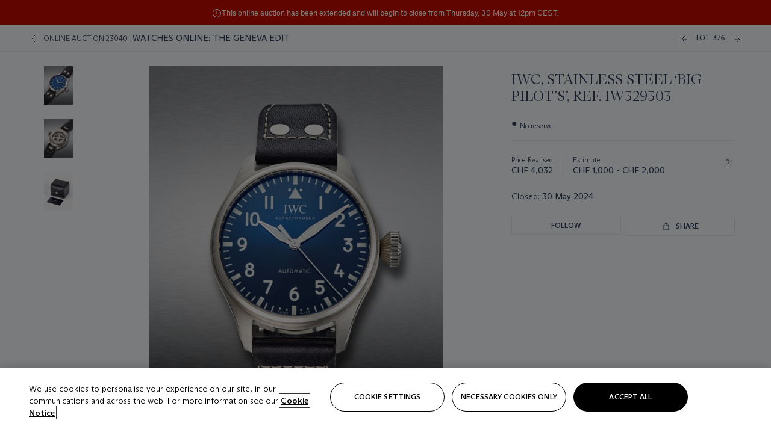

--- FILE ---
content_type: text/html; charset=utf-8
request_url: https://onlineonly.christies.com.cn/s/watches-online-geneva-edit/iwc-stainless-steel-big-pilots-ref-iw329303-376/222511
body_size: 24571
content:

<!DOCTYPE html>
<html translate="no" lang="en">

<head lang="en-us">
    
    <script>
        (function () {
            var w = window, l = w.top.location, m = /(\??)&?escapeModal=true(&?)/i.exec(w.location.search);
            if (m) { w.stop(); l.href = l.href.replace(m[0], m[1] || m[2]); }
        })();
    </script>
    
    <script>
        window.headerContent = {"data":{"language":"en","page_refresh_after_sign_in":true,"page_refresh_after_sign_out":true,"sign_up_account_url":"https://signup.christies.com.cn/signup","sign_up_from_live_chat_account_url":"https://signup.christies.com.cn/signup?fromLiveChat=true","forgot_your_password_url":"https://www.christies.com.cn/mychristies/passwordretrieval.aspx","login_aws_waf_security_script_url":"https://671144c6c9ff.us-east-1.sdk.awswaf.com/671144c6c9ff/11d0f81935d9/challenge.js","logo":{"title_txt":"Christie's","url":"https://www.christies.com.cn/en","analytics_id":"logo"},"sign_in_api_endpoint":{"url":"https://dw-prod-auth.christies.com.cn","path":"auth/api/v1/login","method":"POST","parameters":{"fromSignInToBid":""}},"sign_out_api_endpoint":{"url":"https://dw-prod-auth.christies.com.cn","path":"auth/api/v1/logout","method":"POST","parameters":{"currentPageUri":""}},"sliding_session_api_endpoint":{"url":"https://dw-prod-auth.christies.com.cn","path":"auth/api/v1/refresh","method":"POST","parameters":null},"upper_navigation_links":[],"languages":[{"title_txt":"EN","full_title_txt":"English","aria_label_txt":"English","query_string_parameters":{"lid":"1","sc_lang":"en"}},{"title_txt":"繁","full_title_txt":"Traditional Chinese","aria_label_txt":"Traditional Chinese","query_string_parameters":{"lid":"3","sc_lang":"zh"}},{"title_txt":"简","full_title_txt":"Simplified Chinese","aria_label_txt":"Simplified Chinese","query_string_parameters":{"lid":"4","sc_lang":"zh-cn"}}],"main_navigation_links":[{"secondary_navigation_links":[{"items":[{"truncate_at_two_lines":false,"title_txt":"Upcoming auctions","url":"https://www.christies.com.cn/en/calendar?filters=|event_live|event_115|","analytics_id":"upcomingauctions"},{"truncate_at_two_lines":false,"title_txt":"Current exhibitions","url":"https://www.christies.com.cn/en/stories/on-view-4323c96e8d15434092ff8abf2f2070fc?sc_mode=normal","analytics_id":"currentexhibitions"},{"truncate_at_two_lines":false,"title_txt":"Browse all art and objects","url":"https://www.christies.com.cn/en/browse?sortby=relevance","analytics_id":"browseallartandobjects"},{"truncate_at_two_lines":false,"title_txt":"Auction results","url":"https://www.christies.com.cn/en/results","analytics_id":"auctionresults"}],"show_view_all":false,"title_txt":"Calendar","url":"https://www.christies.com.cn/en/calendar","analytics_id":"calendar"},{"items":[{"truncate_at_two_lines":false,"title_txt":"COLLECTOR/CONNOISEUR: The Max N. Berry Collections Monotypes by Maurice Brazil Prendergast Online Sale","url":"https://www.christies.com.cn/en/auction/collector-connoiseur-the-max-n-berry-collections-monotypes-by-maurice-brazil-prendergast-online-sale-24800-nyr/","analytics_id":"collectorconnoiseurthemaxnberrycollectionsmonotypes"},{"truncate_at_two_lines":false,"title_txt":"COLLECTOR/CONNOISSEUR: The Max N. Berry Collections; American Art Online Sale","url":"https://www.christies.com.cn/en/auction/collector-connoisseur-the-max-n-berry-collections-american-art-online-sale-24515-nyr/","analytics_id":"collectorconnoiseurthemaxnberrycollectionsamericanart"},{"truncate_at_two_lines":false,"title_txt":"Fine and Rare Wines & Spirits Online: New York Edition","url":"https://www.christies.com.cn/en/auction/fine-and-rare-wines-spirits-online-new-york-edition-24219-nyr/","analytics_id":"fineandrarewinesandspiritsonlinenewyorkedition"},{"truncate_at_two_lines":false,"title_txt":"The American Collector","url":"https://www.christies.com.cn/en/auction/the-american-collector-23898-nyr/","analytics_id":"theamericancollector"},{"truncate_at_two_lines":false,"title_txt":"Rétromobile Paris","url":"https://www.christies.com.cn/en/auction/r-tromobile-paris-24647-pag/","analytics_id":"retromobileparis"},{"truncate_at_two_lines":false,"title_txt":"Antiquities","url":"https://www.christies.com.cn/en/auction/antiquities-24243-nyr/","analytics_id":"antiquities"},{"truncate_at_two_lines":false,"title_txt":"The Historic Cellar of Jürgen Schwarz: Five Decades of Collecting Part II","url":"https://www.christies.com.cn/en/auction/the-historic-cellar-of-j-rgen-schwarz-five-decades-of-collecting-part-ii-24460-hgk/","analytics_id":"thehistoriccellarofjurgenschwarzfivedecadesofcollectingpartii"},{"truncate_at_two_lines":false,"title_txt":"Mathilde and Friends in Paris","url":"https://www.christies.com.cn/en/auction/mathilde-and-friends-in-paris-24667-par/","analytics_id":"mathildeandfriendsinparis"},{"truncate_at_two_lines":false,"title_txt":"Old Masters","url":"https://www.christies.com.cn/en/auction/old-masters-23933-nyr/","analytics_id":"oldmasters"},{"truncate_at_two_lines":false,"title_txt":"Old Master Paintings and Sculpture Part II ","url":"https://www.christies.com.cn/en/auction/old-master-paintings-and-sculpture-part-ii-30918/","analytics_id":"oldmasterpaintingsandsculpturepartii"},{"truncate_at_two_lines":false,"title_txt":"Fine Printed Books and Manuscripts including Americana","url":"https://www.christies.com.cn/en/auction/fine-printed-books-and-manuscripts-including-americana-23758-nyr/","analytics_id":"fineprintedbooksandmanuscriptsincludingamericana"},{"truncate_at_two_lines":false,"title_txt":"Old Master and British Drawings","url":"https://www.christies.com.cn/en/auction/old-master-and-british-drawings-24142-nyr/","analytics_id":"oldmasterandbritishdrawings"},{"truncate_at_two_lines":false,"title_txt":"A Life of Discerning Passions: The Collection of H. Rodes Sr. and Patricia Hart: Live","url":"https://www.christies.com.cn/en/auction/a-life-of-discerning-passions-the-collection-of-h-rodes-sr-and-patricia-hart-live-31095/","analytics_id":"alifeofdiscerningpassionsthecollectionofhrodessrandpatriciahartlive"}],"show_view_all":true,"title_txt":"Current Auctions","url":"https://www.christies.com.cn/en/calendar?filters=|event_live|event_115|","analytics_id":"currentauctions"},{"items":[{"truncate_at_two_lines":true,"title_txt":"Americana Week | New York","url":"https://www.christies.com.cn/en/events/americana-week/browse-all-lots","analytics_id":"americanaweeknewyork"},{"truncate_at_two_lines":true,"title_txt":"COLLECTOR/CONNOISSEUR The Max N. Berry Collections | New York","url":"https://www.christies.com.cn/en/events/the-max-n-berry-collections","analytics_id":"maxnberrycollections"},{"truncate_at_two_lines":true,"title_txt":"Classic Week | New York","url":"https://www.christies.com.cn/en/events/classic-week-new-york/what-is-on","analytics_id":"thecollectionofhrodessrandpatriciahart"},{"truncate_at_two_lines":true,"title_txt":"The Irene Roosevelt Aiken Collection | New York","url":"https://www.christies.com.cn/en/events/the-irene-roosevelt-aitken-collection/what-is-on","analytics_id":"irenrooseveltaitkennewyork"},{"truncate_at_two_lines":true,"title_txt":"The Roger and Josette Vanthournout Collection | London","url":"https://www.christies.com.cn/en/events/the-roger-and-josette-vanthournout-collection/what-is-on","analytics_id":"vanthournoutcollectionlondon"},{"truncate_at_two_lines":false,"title_txt":"The Jim Irsay Collection | New York","url":"https://www.christies.com.cn/en/events/the-jim-irsay-collection","analytics_id":"thejimirsaycollection"}],"show_view_all":true,"title_txt":"Featured","url":"https://www.christies.com.cn/en/calendar","analytics_id":"featured"}],"title_txt":"Auctions","url":"https://www.christies.com.cn/en/calendar","analytics_id":"auctions"},{"secondary_navigation_links":[{"items":[{"truncate_at_two_lines":true,"title_txt":"Decorative Arts For Your Home | Online","url":"https://www.private.christies.com/","analytics_id":"decorativeartsforyourhome"},{"truncate_at_two_lines":true,"title_txt":"Iconic Handbags: A Private Selling Exhibition","url":"https://www.christies.com.cn/en/private-sales/exhibitions/iconic-handbags-a-private-selling-exhibition-2657accd-151f-452a-a491-47696197b93d/browse-works","analytics_id":"iconichandbagsaprivatesellingexhibition"}],"show_view_all":true,"title_txt":"Current Exhibitions","url":"https://www.christies.com.cn/en/private-sales/whats-on-offer","analytics_id":"currentexhibitions"},{"items":[{"truncate_at_two_lines":true,"title_txt":"19th Century Furniture and Works of Art","url":"https://www.christies.com.cn/en/private-sales/categories?filters=|DepartmentIds{68}|","analytics_id":"19thcenturyfurnitureandworksofart"},{"truncate_at_two_lines":false,"title_txt":"American Art","url":"https://www.christies.com.cn/private-sales/categories?filters=DepartmentIds{3}","analytics_id":"americanart"},{"truncate_at_two_lines":true,"title_txt":"European Furniture & Works of Art","url":"https://www.christies.com.cn/en/private-sales/categories?filters=|DepartmentIds{26}|&loadall=false&page=1&sortby=PublishDate","analytics_id":"europeanfurnitureandworksofart"},{"truncate_at_two_lines":false,"title_txt":"Handbags and Accessories","url":"https://www.christies.com.cn/private-sales/categories?filters=DepartmentIds{22}","analytics_id":"handbags"},{"truncate_at_two_lines":false,"title_txt":"Impressionist and Modern Art","url":"https://www.christies.com.cn/private-sales/categories?filters=DepartmentIds{29}","analytics_id":"impressionistandmodernart"},{"truncate_at_two_lines":false,"title_txt":"Post War and Contemporary Art","url":"https://www.christies.com.cn/private-sales/categories?filters=DepartmentIds{74}","analytics_id":"postwarandcontemporaryart"},{"truncate_at_two_lines":false,"title_txt":"Science and Natural History","url":"https://www.christies.com.cn/private-sales/categories?filters=DepartmentIds{47}","analytics_id":"scienceandnaturalhistory"}],"show_view_all":true,"title_txt":"Categories","url":"https://www.christies.com.cn/en/private-sales/categories","analytics_id":"categories"},{"items":[{"truncate_at_two_lines":false,"title_txt":"Request an estimate","url":"https://www.christies.com.cn/selling-services/auction-services/auction-estimates/overview","analytics_id":"requestanestimate"},{"truncate_at_two_lines":false,"title_txt":"Selling guide","url":"https://www.christies.com.cn/en/help/selling-guide/overview","analytics_id":"sellingguide"},{"truncate_at_two_lines":false,"title_txt":"About Private Sales","url":"https://www.christies.com.cn/en/private-sales/about","analytics_id":"aboutprivatesales"}],"show_view_all":false,"title_txt":"Sell with us","url":"https://www.christies.com.cn/en/help/selling-guide/overview","analytics_id":"sellwithus"}],"title_txt":"Private Sales","url":"https://www.christies.com.cn/en/private-sales/whats-on-offer","analytics_id":"privatesales"},{"secondary_navigation_links":[{"items":[{"truncate_at_two_lines":false,"title_txt":"Request an estimate","url":"https://www.christies.com.cn/selling-services/auction-services/auction-estimates/overview","analytics_id":"requestanestimate"},{"truncate_at_two_lines":true,"title_txt":"Finance your art","url":"https://www.christies.com.cn/en/services/art-finance/overview","analytics_id":"financeyourart"},{"truncate_at_two_lines":false,"title_txt":"Selling guide","url":"https://www.christies.com.cn/en/help/selling-guide/overview","analytics_id":"sellingguide"},{"truncate_at_two_lines":false,"title_txt":"Auction results","url":"https://www.christies.com.cn/en/results","analytics_id":"auctionresults"}],"show_view_all":false,"title_txt":"Sell with us","url":"https://www.christies.com.cn/en/help/selling-guide/overview","analytics_id":"sellwithus"},{"items":[{"truncate_at_two_lines":false,"title_txt":"19th Century European Art","url":"https://www.christies.com.cn/en/departments/19th-century-european-art","analytics_id":"19thcenturyeuropeanart"},{"truncate_at_two_lines":false,"title_txt":"African and Oceanic Art","url":"https://www.christies.com.cn/en/departments/african-and-oceanic-art","analytics_id":"africanandoceanicart"},{"truncate_at_two_lines":false,"title_txt":"American Art","url":"https://www.christies.com.cn/en/departments/american-art","analytics_id":"americanart"},{"truncate_at_two_lines":false,"title_txt":"Ancient Art and Antiquities","url":"https://www.christies.com.cn/en/departments/ancient-art-and-antiquities","analytics_id":"ancientartandantiquities"},{"truncate_at_two_lines":false,"title_txt":"Automobiles, Cars, Motorcycles and Automobilia","url":"https://www.christies.com.cn/en/department/automobiles-cars-motorcycles-automobilia","analytics_id":"automobilescarsmotorcyclesandautomobilia"},{"truncate_at_two_lines":false,"title_txt":"Books and Manuscripts","url":"https://www.christies.com.cn/en/departments/books-and-manuscripts","analytics_id":"booksandmanuscripts"},{"truncate_at_two_lines":false,"title_txt":"Chinese Ceramics and Works of Art","url":"https://www.christies.com.cn/en/departments/chinese-ceramics-and-works-of-art","analytics_id":"chineseceramicsandworksofart"},{"truncate_at_two_lines":false,"title_txt":"Chinese Paintings","url":"https://www.christies.com.cn/en/departments/chinese-paintings","analytics_id":"chinesepaintings"},{"truncate_at_two_lines":false,"title_txt":"Design","url":"https://www.christies.com.cn/en/departments/design","analytics_id":"design"},{"truncate_at_two_lines":false,"title_txt":"European Furniture and Works of Art","url":"https://www.christies.com.cn/en/departments/european-furniture-and-works-of-art","analytics_id":"europeanfurnitureandworksofart"},{"truncate_at_two_lines":false,"title_txt":"Handbags and Accessories","url":"https://www.christies.com.cn/en/departments/handbags-and-accessories","analytics_id":"handbagsandaccessories"},{"truncate_at_two_lines":false,"title_txt":"Impressionist and Modern Art","url":"https://www.christies.com.cn/en/departments/impressionist-and-modern-art","analytics_id":"impressionistandmodernart"},{"truncate_at_two_lines":false,"title_txt":"Islamic and Indian Art","url":"https://www.christies.com.cn/en/departments/islamic-and-indian-art","analytics_id":"islamicandindianart"},{"truncate_at_two_lines":false,"title_txt":"Japanese Art","url":"https://www.christies.com.cn/en/departments/japanese-art","analytics_id":"japaneseart"},{"truncate_at_two_lines":false,"title_txt":"Jewellery","url":"https://www.christies.com.cn/en/departments/jewellery","analytics_id":"jewellery"},{"truncate_at_two_lines":false,"title_txt":"Latin American Art","url":"https://www.christies.com.cn/en/departments/latin-american-art","analytics_id":"latinamericanart"},{"truncate_at_two_lines":false,"title_txt":"Modern and Contemporary Middle Eastern Art","url":"https://www.christies.com.cn/en/departments/modern-and-contemporary-middle-eastern-art","analytics_id":"modernandcontemporarymiddleeasternart"},{"truncate_at_two_lines":false,"title_txt":"Old Master Drawings","url":"https://www.christies.com.cn/en/departments/old-master-drawings","analytics_id":"oldmasterdrawings"},{"truncate_at_two_lines":false,"title_txt":"Old Master Paintings","url":"https://www.christies.com.cn/en/departments/old-master-paintings","analytics_id":"oldmasterpaintings"},{"truncate_at_two_lines":false,"title_txt":"Photographs","url":"https://www.christies.com.cn/en/departments/photographs","analytics_id":"photographs"},{"truncate_at_two_lines":false,"title_txt":"Post-War and Contemporary Art","url":"https://www.christies.com.cn/en/departments/post-war-and-contemporary-art","analytics_id":"post-warandcontemporaryart"},{"truncate_at_two_lines":false,"title_txt":"Prints and Multiples","url":"https://www.christies.com.cn/en/departments/prints-and-multiples","analytics_id":"printsandmultiples"},{"truncate_at_two_lines":false,"title_txt":"Private and Iconic Collections","url":"https://www.christies.com.cn/en/departments/private-and-iconic-collections","analytics_id":"privateandiconiccollections"},{"truncate_at_two_lines":false,"title_txt":"Rugs and Carpets","url":"https://www.christies.com.cn/en/departments/rugs-and-carpets","analytics_id":"rugsandcarpets"},{"truncate_at_two_lines":false,"title_txt":"Watches and Wristwatches","url":"https://www.christies.com.cn/en/departments/watches-and-wristwatches","analytics_id":"watchesandwristwatches"},{"truncate_at_two_lines":false,"title_txt":"Wine and Spirits","url":"https://www.christies.com.cn/en/departments/wine-and-spirits","analytics_id":"wineandspirits"}],"show_view_all":true,"title_txt":"Departments","url":"https://www.christies.com.cn/departments/Index.aspx","analytics_id":"departments"}],"title_txt":"Sell","url":"https://www.christies.com.cn/en/help/selling-guide/overview","analytics_id":"sell"},{"secondary_navigation_links":[{"items":[{"truncate_at_two_lines":false,"title_txt":"19th Century European Art","url":"https://www.christies.com.cn/en/departments/19th-century-european-art","analytics_id":"19thcenturyeuropeanart"},{"truncate_at_two_lines":false,"title_txt":"African and Oceanic Art","url":"https://www.christies.com.cn/en/departments/african-and-oceanic-art","analytics_id":"africanandoceanicart"},{"truncate_at_two_lines":false,"title_txt":"American Art","url":"https://www.christies.com.cn/en/departments/american-art","analytics_id":"americanart"},{"truncate_at_two_lines":false,"title_txt":"Ancient Art and Antiquities","url":"https://www.christies.com.cn/en/departments/ancient-art-and-antiquities","analytics_id":"ancientartandantiquities"},{"truncate_at_two_lines":false,"title_txt":"Automobiles, Cars, Motorcycles and Automobilia","url":"https://www.christies.com.cn/en/department/automobiles-cars-motorcycles-automobilia","analytics_id":"automobilescarsmotorcyclesandautomobilia"},{"truncate_at_two_lines":false,"title_txt":"Books and Manuscripts","url":"https://www.christies.com.cn/en/departments/books-and-manuscripts","analytics_id":"booksandmanuscripts"},{"truncate_at_two_lines":false,"title_txt":"Chinese Ceramics and Works of Art","url":"https://www.christies.com.cn/en/departments/chinese-ceramics-and-works-of-art","analytics_id":"chineseceramicsandworksofart"},{"truncate_at_two_lines":false,"title_txt":"Chinese Paintings","url":"https://www.christies.com.cn/en/departments/chinese-paintings","analytics_id":"chinesepaintings"},{"truncate_at_two_lines":false,"title_txt":"Design","url":"https://www.christies.com.cn/en/departments/design","analytics_id":"design"},{"truncate_at_two_lines":false,"title_txt":"European Furniture and Works of Art","url":"https://www.christies.com.cn/en/departments/european-furniture-and-works-of-art","analytics_id":"europeanfurnitureandworksofart"},{"truncate_at_two_lines":false,"title_txt":"European Sculpture and Works of Art","url":"https://www.christies.com.cn/en/departments/european-sculpture","analytics_id":"europeansculptureandworksofart"},{"truncate_at_two_lines":false,"title_txt":"Guitars","url":"https://www.christies.com.cn/en/department/guitars","analytics_id":"guitars"},{"truncate_at_two_lines":false,"title_txt":"Handbags and Accessories","url":"https://www.christies.com.cn/en/departments/handbags-and-accessories","analytics_id":"handbagsandaccessories"},{"truncate_at_two_lines":false,"title_txt":"Impressionist and Modern Art","url":"https://www.christies.com.cn/en/departments/impressionist-and-modern-art","analytics_id":"impressionistandmodernart"},{"truncate_at_two_lines":false,"title_txt":"Indian, Himalayan and Southeast Asian Art","url":"https://www.christies.com.cn/en/departments/indian-himalayan-and-southeast-asian-art","analytics_id":"indianhimalayanandsoutheastasianart"},{"truncate_at_two_lines":false,"title_txt":"Islamic and Indian Art","url":"https://www.christies.com.cn/en/departments/islamic-and-indian-art","analytics_id":"islamicandindianart"},{"truncate_at_two_lines":false,"title_txt":"Japanese Art","url":"https://www.christies.com.cn/en/departments/japanese-art","analytics_id":"japaneseart"},{"truncate_at_two_lines":false,"title_txt":"Jewellery","url":"https://www.christies.com.cn/en/departments/jewellery","analytics_id":"jewellery"},{"truncate_at_two_lines":false,"title_txt":"Judaica","url":"https://www.christies.com.cn/en/events/judaica","analytics_id":"judaica"},{"truncate_at_two_lines":false,"title_txt":"Latin American Art","url":"https://www.christies.com.cn/en/departments/latin-american-art","analytics_id":"latinamericanart"},{"truncate_at_two_lines":false,"title_txt":"Modern and Contemporary Middle Eastern Art","url":"https://www.christies.com.cn/en/departments/modern-and-contemporary-middle-eastern-art","analytics_id":"modernandcontemporarymiddleeasternart"},{"truncate_at_two_lines":false,"title_txt":"Modern British and Irish Art","url":"https://www.christies.com.cn/en/departments/modern-british-and-irish-art","analytics_id":"modernbritishandirishart"},{"truncate_at_two_lines":false,"title_txt":"Old Master Drawings","url":"https://www.christies.com.cn/en/departments/old-master-drawings","analytics_id":"oldmasterdrawings"},{"truncate_at_two_lines":false,"title_txt":"Old Master Paintings","url":"https://www.christies.com.cn/en/departments/old-master-paintings","analytics_id":"oldmasterpaintings"},{"truncate_at_two_lines":false,"title_txt":"Photographs","url":"https://www.christies.com.cn/en/departments/photographs","analytics_id":"photographs"},{"truncate_at_two_lines":false,"title_txt":"Post-War and Contemporary Art","url":"https://www.christies.com.cn/en/departments/post-war-and-contemporary-art","analytics_id":"post-warandcontemporaryart"},{"truncate_at_two_lines":false,"title_txt":"Prints and Multiples","url":"https://www.christies.com.cn/en/departments/prints-and-multiples","analytics_id":"printsandmultiples"},{"truncate_at_two_lines":false,"title_txt":"Private and Iconic Collections","url":"https://www.christies.com.cn/en/departments/private-and-iconic-collections","analytics_id":"privateandiconiccollections"},{"truncate_at_two_lines":false,"title_txt":"Rugs and Carpets","url":"https://www.christies.com.cn/en/departments/rugs-and-carpets","analytics_id":"rugsandcarpets"},{"truncate_at_two_lines":false,"title_txt":"Science and Natural History","url":"https://www.christies.com.cn/en/departments/science-and-natural-history","analytics_id":"scienceandnaturalhistory"},{"truncate_at_two_lines":false,"title_txt":"Silver","url":"https://www.christies.com.cn/en/departments/silver","analytics_id":"silver"},{"truncate_at_two_lines":false,"title_txt":"South Asian Modern and Contemporary Art","url":"https://www.christies.com.cn/en/departments/south-asian-modern-contemporary-art","analytics_id":"southasianmoderncontemporaryart"},{"truncate_at_two_lines":false,"title_txt":"Sports Memorabilia","url":"https://www.christies.com.cn/en/departments/sports-memorabilia","analytics_id":"sportsmemorabilia"},{"truncate_at_two_lines":false,"title_txt":"Watches and Wristwatches","url":"https://www.christies.com.cn/en/departments/watches-and-wristwatches","analytics_id":"watchesandwristwatches"},{"truncate_at_two_lines":false,"title_txt":"Wine and Spirits","url":"https://www.christies.com.cn/en/departments/wine-and-spirits","analytics_id":"wineandspirits"}],"show_view_all":true,"title_txt":"Departments","url":"https://www.christies.com.cn/en/departments","analytics_id":"departments"}],"title_txt":"Departments","url":"https://www.christies.com.cn/en/departments","analytics_id":"departments"},{"secondary_navigation_links":[{"items":[{"truncate_at_two_lines":true,"title_txt":"Rare cars at Rétromobile Paris","url":"https://www.christies.com.cn/en/stories/retromobile-paris-gooding-christies-inaugural-european-sale-featuring-ferrari-talbot-lago-ballot-03ce8b8cab6f44aab934422afa8827bd?sc_mode=normal","analytics_id":"rarecarsatretromobileparis"},{"truncate_at_two_lines":true,"title_txt":"Visions of the West: The William I. Koch Collection","url":"https://www.christies.com.cn/en/stories/tylee-abbott-american-western-art-31a09a40b0a84583bbaa659ffea3cda5","analytics_id":"visionsofthewestthewilliamikochcollection"},{"truncate_at_two_lines":true,"title_txt":"Inside Irene Roosevelt Aitken’s Fifth Avenue apartment","url":"https://www.christies.com.cn/en/stories/irene-roosevelt-aitken-collection-82eae93bd5f74f79ba73ed2502ef3116?sc_mode=normal","analytics_id":"insideirenerooseveltaitkensfifthavenueapartment"},{"truncate_at_two_lines":true,"title_txt":"Canaletto’s ‘Venice, the Bucintoro at the Molo on Ascension Day’","url":"https://www.christies.com.cn/en/stories/canaletto-venice-bucintoro-molo-ascension-day-5f3d44fd1d6c407f9d264da24b4d99f2","analytics_id":"canalettosvenicethebucintoroatthemoloonascensionday"},{"truncate_at_two_lines":true,"title_txt":"25 years of iconic design at Galerie kreo","url":"https://www.christies.com.cn/en/stories/galerie-kreo-paris-exhibition-icons-of-21st-century-design-f0b72f9727d4464ebf973dad67e0d5d3","analytics_id":"25yearsoficonicdesignatgaleriekreo"},{"truncate_at_two_lines":true,"title_txt":"Must-see exhibitions in New York","url":"https://www.christies.com.cn/en/stories/top-new-york-art-exhibitions-2026-a10bc7a155b04c2b8ede7350acf28aad","analytics_id":"must-seeexhibitionsinnewyork"}],"show_view_all":true,"title_txt":"Read","url":"https://www.christies.com.cn/en/stories/archive","analytics_id":"read"},{"items":[{"truncate_at_two_lines":false,"title_txt":"Current exhibitions","url":"https://www.christies.com.cn/en/stories/on-view-4323c96e8d15434092ff8abf2f2070fc","analytics_id":"currentexhibition"},{"truncate_at_two_lines":false,"title_txt":"Locations","url":"https://www.christies.com.cn/en/locations/salerooms","analytics_id":"locations"}],"show_view_all":false,"title_txt":"Visit","url":"https://www.christies.com.cn/en/locations/salerooms","analytics_id":"visit"},{"items":[{"truncate_at_two_lines":false,"title_txt":"Barbara Hepworth","url":"https://www.christies.com.cn/en/artists/barbara-hepworth","analytics_id":"barbarahepworth"},{"truncate_at_two_lines":false,"title_txt":"Ferrari","url":"https://www.christies.com.cn/en/artists/ferrari","analytics_id":"ferrari"},{"truncate_at_two_lines":false,"title_txt":"Frederic Remington","url":"https://www.christies.com.cn/en/artists/frederic-remington","analytics_id":"fredericremington"},{"truncate_at_two_lines":false,"title_txt":"John James Audubon","url":"https://www.christies.com.cn/en/artists/john-james-audubon","analytics_id":"johnjamesaudubon"},{"truncate_at_two_lines":false,"title_txt":"Keith Haring","url":"https://www.christies.com.cn/en/artists/keith-haring","analytics_id":"keithharing"},{"truncate_at_two_lines":false,"title_txt":"Meissen porcelain & ceramics","url":"https://www.christies.com.cn/en/artists/meissen","analytics_id":"meissenporcelainandceramics"},{"truncate_at_two_lines":false,"title_txt":"Michaël Borremans","url":"https://www.christies.com.cn/en/artists/michael-borremans","analytics_id":"michaelborremans"},{"truncate_at_two_lines":false,"title_txt":"Oskar Schlemmer","url":"https://www.christies.com.cn/en/artists/oskar-schlemmer","analytics_id":"oskarschlemmer"}],"show_view_all":true,"title_txt":"Artists and Makers","url":"https://www.christies.com.cn/en/artists","analytics_id":"artistsandmakers"}],"title_txt":"Discover","url":"https://www.christies.com.cn/en/stories/archive","analytics_id":"discover"},{"secondary_navigation_links":[{"items":[{"truncate_at_two_lines":true,"title_txt":"Request an estimate","url":"https://www.christies.com.cn/selling-services/auction-services/auction-estimates/overview","analytics_id":"requestanestimate"},{"truncate_at_two_lines":true,"title_txt":"Valuations, Appraisals and Professional Advisor Services","url":"https://www.christies.com.cn/en/services/valuations-appraisals-and-professional-advisor-services/overview","analytics_id":"valuationsappraisalsandprofessionaladvisorservices"},{"truncate_at_two_lines":true,"title_txt":"Private Sales","url":"https://www.christies.com.cn/en/private-sales/whats-on-offer","analytics_id":"privatesales"},{"truncate_at_two_lines":true,"title_txt":"Christie’s Education","url":"https://www.christies.com.cn/en/christies-education/courses","analytics_id":"christieseducation"},{"truncate_at_two_lines":true,"title_txt":"Christie’s Art Finance","url":"https://www.christies.com.cn/en/services/art-finance/overview","analytics_id":"christiesartfinance"},{"truncate_at_two_lines":true,"title_txt":"Christie’s Ventures","url":"https://www.christies.com.cn/en/services/christies-ventures/overview","analytics_id":"christiesventures"}],"show_view_all":false,"title_txt":"Services","url":"https://www.christies.com.cn/en/services","analytics_id":"services"}],"title_txt":"Services","url":"https://www.christies.com.cn/en/services","analytics_id":"services"}],"search":{"url":"https://www.christies.com.cn/en/search","redirect_keywords":["Gooding","Internships","Internship","apprenticeship"]},"user_actions":[{"title_txt":"My account","url":"https://www.christies.com.cn/mychristies/activities.aspx?activitytype=wc&submenutapped=true","id":"my-account","analytics_id":"myaccount"},{"title_txt":"Sign in","url":null,"id":"sign-in","analytics_id":"signin"},{"title_txt":"Sign out","url":null,"id":"sign-out","analytics_id":"signout"}]},"labels":{"aria_back_to_parent_txt":"Back to parent menu","aria_expanded_menu_item_txt":"Press arrow down to enter the secondary menu","aria_main_nav_txt":"Primary","aria_menu_txt":"Menu","aria_search_btn_txt":"Submit search","aria_search_txt":"Search","aria_skip_link_txt":"Skip links","aria_user_navigation_txt":"User navigation","back_button_txt":"Back","choose_language_txt":"Choose language","language_label_txt":"English","language_txt":"Language","placeholder_txt":"Search by keyword","skip_link_txt":"Skip to main content","view_all_txt":"View all","login_modal_title_txt":"Sign in to your account","login_modal_title_from_live_chat_txt":"Please log in or create an account to chat with a client service representative","login_modal_username_txt":"Email address","login_modal_username_required_error_txt":"Please enter your email address","login_modal_password_txt":"Password","login_modal_password_required_error_txt":"Please enter your password","login_modal_forgot_your_password_txt":"Forgot your password?","login_modal_sign_in_txt":"Sign in","login_modal_create_new_account_txt":"Create an account","login_modal_show_password_txt":"Reveal password","login_modal_hide_password_txt":"Hide password","login_modal_error_txt":"Something went wrong. Please try again.","login_modal_invalid_credentials_txt":"Your email address and password do not match. Please try again.","login_modal_account_locked_txt":"Your account has been temporarily locked due to multiple login attempts. We’ve sent you an email with instructions on how to unlock it. For more help, contact <a class=\"chr-alert-next__content__link\" href=\"https://christies.com/\" target=\"_blank\">Client Services</a>.","refresh_modal_title_txt":"You've been signed out!","refresh_modal_message_txt":"You are no longer authenticated. Please refresh your page and sign in again if you wish to bid in auctions.","refresh_modal_button_txt":"Refresh the page"}};
        window.footerContent = {"data":{"language":"en","navigation":[{"title_txt":"Help","navigation_links":[{"truncate_at_two_lines":false,"title_txt":"FAQ","url":"https://www.christies.com.cn/en/help/frequently-asked-questions/overview","analytics_id":"faqs"},{"truncate_at_two_lines":false,"title_txt":"How to buy","url":"https://www.christies.com.cn/en/help/buying-guide/overview","analytics_id":"buyingguides"},{"truncate_at_two_lines":false,"title_txt":"How to sell","url":"https://www.christies.com.cn/en/help/selling-guide/overview","analytics_id":"sellingguide"},{"truncate_at_two_lines":false,"title_txt":"Get an estimate","url":"https://www.christies.com.cn/selling-services/auction-services/auction-estimates/overview/","analytics_id":"getanestimate"},{"truncate_at_two_lines":false,"title_txt":"Selling guides","url":"https://www.christies.com.cn/en/selling-guide/overview","analytics_id":"sellingguidesbycategory"},{"truncate_at_two_lines":false,"title_txt":"Payment and shipping","url":"https://www.christies.com.cn/en/help/buying-guide/payment-and-shipping","analytics_id":"paymentandshipping"},{"truncate_at_two_lines":false,"title_txt":"Auction help library","url":"https://www.christies.com.cn/en/help/auction-help-library/overview","analytics_id":"helpguides"}]},{"title_txt":"About Us","navigation_links":[{"truncate_at_two_lines":false,"title_txt":"About Christie's","url":"https://www.christies.com.cn/en/about/overview","analytics_id":"aboutchristies"},{"truncate_at_two_lines":false,"title_txt":"Careers","url":"https://www.christies.com.cn/en/about/careers/overview","analytics_id":"careers"},{"truncate_at_two_lines":false,"title_txt":"Locations","url":"https://www.christies.com.cn/en/locations/salerooms","analytics_id":"locations"},{"truncate_at_two_lines":false,"title_txt":"Press","url":"https://press.christies.com","analytics_id":"press"},{"truncate_at_two_lines":false,"title_txt":"Responsible Culture","url":"https://www.christies.com.cn/en/about/responsible-culture/overview","analytics_id":"corporatesocialresponsibility"}]},{"title_txt":"Services","navigation_links":[{"truncate_at_two_lines":false,"title_txt":"Art Finance","url":"https://www.christies.com.cn/en/services/christies-art-finance","analytics_id":"artfinance"},{"truncate_at_two_lines":false,"title_txt":"Private Sales","url":"https://www.christies.com.cn/en/private-sales/whats-on-offer","analytics_id":"privatesales"},{"truncate_at_two_lines":false,"title_txt":"Client Advisory","url":"https://www.christies.com.cn/en/services/client-advisory","analytics_id":"bespokeclient"},{"truncate_at_two_lines":false,"title_txt":"Gooding Christie's","url":"https://www.christies.com.cn/en/about/gooding-christies","analytics_id":"goodingchristies"},{"truncate_at_two_lines":false,"title_txt":"Museum and Corporate Collections","url":"https://www.christies.com.cn/en/services/museum-and-corporate-collection-services/overview","analytics_id":"museumservices"},{"truncate_at_two_lines":false,"title_txt":"Restitution","url":"https://www.christies.com.cn/en/services/restitution/overview","analytics_id":"restitution"},{"truncate_at_two_lines":false,"title_txt":"Christie's Ventures","url":"https://www.christies.com.cn/en/services/christies-ventures/overview","analytics_id":"christiesventures"},{"truncate_at_two_lines":false,"title_txt":"Valuations, Appraisals and Professional Advisor Services","url":"https://www.christies.com.cn/en/services/valuations-appraisals-and-professional-advisor-services/overview","analytics_id":"vapas"}]},{"title_txt":"More Info","navigation_links":[{"truncate_at_two_lines":false,"title_txt":"Terms and conditions","url":"https://www.christies.com.cn/en/about/terms-and-conditions/terms-and-conditions-for-website-use","analytics_id":"termsandconditions"},{"truncate_at_two_lines":false,"title_txt":"Privacy","url":"https://www.christies.com.cn/en/privacy-centre/overview","analytics_id":"privacy"},{"truncate_at_two_lines":false,"title_txt":"Security","url":"https://www.christies.com.cn/en/privacy-centre/security/overview","analytics_id":"security"},{"truncate_at_two_lines":false,"title_txt":"Cookie settings","url":"","type":"cookie","analytics_id":"cookiesettings"},{"truncate_at_two_lines":false,"title_txt":"Do not sell my personal information","url":"https://www.christies.com.cn/about-us/contact/ccpa","analytics_id":"donotsellmypersonalinformation"},{"truncate_at_two_lines":false,"title_txt":"Modern slavery statement","url":"https://www.christies.com.cn/-/media/project/christies-discovery/discovery-website/about-us/corporate-governance/modern-slavery-statements/modern-slavery-act-statement-2024.pdf?rev=0800682b2294406abc15302a243ff8ef","analytics_id":"modernslaverystatement"},{"truncate_at_two_lines":false,"title_txt":"Christie's Education","url":"https://www.christies.com.cn/en/christies-education/courses","analytics_id":"christieseducation"},{"truncate_at_two_lines":false,"title_txt":"Christie's Real Estate","url":"https://www.christiesrealestate.com/","analytics_id":"christiesrealestate"}]}],"social_links":[{"icon":"facebook","url":"https://www.facebook.com/Christies","aria_label":"Facebook","analytics_id":"facebook"},{"icon":"x","url":"https://x.com/christiesinc","aria_label":"X","analytics_id":"x"},{"icon":"instagram","url":"https://www.instagram.com/christiesinc","aria_label":"Instagram","analytics_id":"instagram"},{"icon":"pinterest","url":"https://pinterest.com/christiesinc/","aria_label":"Pinterest","analytics_id":"pinterest"},{"icon":"wechat","url":"https://www.christies.com.cn/-/media/project/christies-discovery/discovery-website/footer/subscription-account-qrcode.jpg?rev=4738807303744fd2a0eae4a1b94b1e28","aria_label":"WeChat","type":"qr","modal_title_txt":"Scan me ...","modal_description_txt":"Start using WeChat by scanning the following QR code.","analytics_id":"wechat"},{"icon":"weibo","url":"https://weibo.com/christies?ssl_rnd=1610476413.9034","aria_label":"Weibo","analytics_id":"weibo"},{"icon":"youtube","url":"https://www.youtube.com/channel/UCSbY5GF1eSKtT6d32qC7Krw","aria_label":"Youtube","analytics_id":"youtube"}]},"labels":{"aria_footer_navigation_txt":"Footer","aria_social_media_list_txt":"Social media","footer_license_logo_txt":"ICP license logo","copyright_txt":"© Christie's 2026"}};
    </script>

    
    <script>
        window.briDataModel = {"saleData":{"saleNumber":"23040","hasStarted":true,"saleId":3729,"clientServiceEmailAddress":"onlinecemea@christies.com","clientServicePhoneNumber":"%2b41(0)22+319+1766"},"lotData":{"lotNumber":"376","itemId":222511,"lotId":222220},"userData":{"isLoggedIn":false,"isRegistered":false},"appData":{"christiesUrl":"https://www.christies.com.cn","langCode":"en"}};
    </script>


    <meta charset="utf-8" />
    <meta http-equiv="X-UA-Compatible" content="IE=Edge" />
    <meta name="viewport" content="width=device-width, initial-scale=1.0">
    <meta name="google-site-verification" content="2pm6xoJkRM_9TezjADtdaKy43hAcMXqYJWwwxc1viVY" />
    <meta name="robots" content="index, follow" />

    <title>IWC, STAINLESS STEEL ‘BIG PILOT’S’, REF. IW329303,  | Christie’s</title>

    

        <meta name="description" content="CIRCA: 2022 CASE MATERIAL: Stainless steel  CASE DIAMETER: 43 mm. CASE NO: 6308796 DIAL: Blue MOVEMENT: Automatic FUNCTIONS: Time only CLASP: Stainless steel deployant clasp, signed IWC BOX: No PAPERS: Yes WITH: International warranty card dated 2022, travel pouch" />
            <meta name="keywords" content="IWC, STAINLESS STEEL ‘BIG PILOT’S’, REF. IW329303" />
            <meta name="title" content="IWC, STAINLESS STEEL ‘BIG PILOT’S’, REF. IW329303,  | Christie’s" />
            <link rel="canonical" href="https://onlineonly.christies.com.cn/s/watches-online-geneva-edit/iwc-stainless-steel-big-pilots-ref-iw329303-376/222511" />
    <meta name="google-site-verification" content="2pm6xoJkRM_9TezjADtdaKy43hAcMXqYJWwwxc1viVY" />
    <meta name="subject" content="Online Auctions" />
    <meta name="owner" content="Christies" />
    <meta name="author" content="Christies" />
    <meta name="contributer" content="Christie's" />
    <meta name="copyright" content="Christie's 2026" />
    <meta http-equiv="Content-Type" content="text/html; charset=UTF-8" />

    
    

    
    




    
<div id="fb-root"></div>
<script>
        //Inserts the facebook sdk script in the page.
        (function(d, s, id) {
            var js, fjs = d.getElementsByTagName(s)[0];
            if (d.getElementById(id)) return;
            js = d.createElement(s); js.id = id;
            js.src = "//connect.facebook.net/en_US/sdk.js#xfbml=1&version=v2.6&appId=238911892968586";
            fjs.parentNode.insertBefore(js, fjs);
        }(document, 'script', 'facebook-jssdk'));
</script>

    <meta property="fb:app_id" content="498072113687513" />
    <meta property="og:type" content="product" />
    <meta property="og:title" content="IWC, STAINLESS STEEL ‘BIG PILOT’S’, REF. IW329303" />
    <meta property="og:url" content="https://onlineonly.christies.com.cn/s/watches-online-geneva-edit/iwc-stainless-steel-big-pilots-ref-iw329303-376/222511" />
    <meta property="og:image" content="https://www.christies.com/img/LotImages/2024/GNV/2024_GNV_23040_0376_000(iwc_stainless_steel_8216big_pilot8217s8217_ref_iw329303_d6483815121453).jpg?mode=max" />
    <meta property="og:site_name" content="Christies.com" />
    <meta property="og:description" content="CIRCA: 2022CASE MATERIAL: Stainless steel CASE DIAMETER: 43 mm.CASE NO: 6308796DIAL: BlueMOVEMENT: AutomaticFUNCTIONS: Time onlyCLASP: Stainless steel deployant clasp, signed IWCBOX: NoPAPERS: YesWITH: International warranty card dated 2022, travel pouch" />
    <meta property="product:brand" content="">
        <meta property="product:price:amount" content="3200.00">
        <meta property="product:price:currency" content="CHF">


    
    <link href="/styles/commonv4?v=T_dBmRhnmI5ZsH7WnpZtDKRnzRZbMM-9DN1f5aHlqxI1" rel="stylesheet"/>


    <!--
        The Chrome audit tool complains about the CSS loaded by Google fonts not being GZIP compressed.
        As per the following ticket this is expected as GZIP'ing the content would actually make the response larger:
        https://code.google.com/p/googlefontdirectory/issues/detail?id=15
    -->
    <link href='//fonts.googleapis.com/css?family=Lora:400,400italic' rel='stylesheet' type='text/css' />

    
<link rel='shortcut icon' type='image/x-icon' href='/Content/v4/icons/favicon.ico'>
<link rel='icon' type='image/png' href='/Content/v4/icons/favicon-16x16.png' sizes='16x16'>
<link rel='icon' type='image/png' href='/Content/v4/icons/favicon-32x32.png' sizes='32x32'>
<link rel='apple-touch-icon' type='image/png' href='/Content/v4/icons/apple-touch-icon-57x57.png' sizes='57x57'>
<link rel='apple-touch-icon' type='image/png' href='/Content/v4/icons/apple-touch-icon-60x60.png' sizes='60x60'>
<link rel='apple-touch-icon' type='image/png' href='/Content/v4/icons/apple-touch-icon-72x72.png' sizes='72x72'>
<link rel='apple-touch-icon' type='image/png' href='/Content/v4/icons/apple-touch-icon-76x76.png' sizes='76x76'>
<link rel='apple-touch-icon' type='image/png' href='/Content/v4/icons/apple-touch-icon-114x114.png' sizes='114x114'>
<link rel='apple-touch-icon' type='image/png' href='/Content/v4/icons/apple-touch-icon-120x120.png' sizes='120x120'>
<link rel='apple-touch-icon' type='image/png' href='/Content/v4/icons/apple-touch-icon-144x144.png' sizes='144x144'>
<link rel='apple-touch-icon' type='image/png' href='/Content/v4/icons/apple-touch-icon-152x152.png' sizes='152x152'>
<link rel='apple-touch-icon' type='image/png' href='/Content/v4/icons/apple-touch-icon-167x167.png' sizes='167x167'>
<link rel='apple-touch-icon' type='image/png' href='/Content/v4/icons/apple-touch-icon-180x180.png' sizes='180x180'>
<link rel='apple-touch-icon' type='image/png' href='/Content/v4/icons/apple-touch-icon-1024x1024.png' sizes='1024x1024'>
<link rel='apple-touch-startup-image' media='(min-width: 320px) and (min-height: 480px) and (-webkit-device-pixel-ratio: 1)' type='image/png' href='/Content/v4/icons/apple-touch-startup-image-320x460.png'>
<link rel='apple-touch-startup-image' media='(min-width: 320px) and (min-height: 480px) and (-webkit-device-pixel-ratio: 2)' type='image/png' href='/Content/v4/icons/apple-touch-startup-image-640x920.png'>
<link rel='apple-touch-startup-image' media='(min-width: 320px) and (min-height: 568px) and (-webkit-device-pixel-ratio: 2)' type='image/png' href='/Content/v4/icons/apple-touch-startup-image-640x1096.png'>
<link rel='apple-touch-startup-image' media='(min-width: 375px) and (min-height: 667px) and (-webkit-device-pixel-ratio: 2)' type='image/png' href='/Content/v4/icons/apple-touch-startup-image-750x1294.png'>
<link rel='apple-touch-startup-image' media='(min-width: 414px) and (min-height: 736px) and (orientation: landscape) and (-webkit-device-pixel-ratio: 3)' type='image/png' href='/Content/v4/icons/apple-touch-startup-image-1182x2208.png'>
<link rel='apple-touch-startup-image' media='(min-width: 414px) and (min-height: 736px) and (orientation: portrait) and (-webkit-device-pixel-ratio: 3)' type='image/png' href='/Content/v4/icons/apple-touch-startup-image-1242x2148.png'>
<link rel='apple-touch-startup-image' media='(min-width: 414px) and (min-height: 736px) and (orientation: portrait) and (-webkit-device-pixel-ratio: 3)' type='image/png' href='/Content/v4/icons/apple-touch-startup-image-748x1024.png'>
<link rel='apple-touch-startup-image' media='(min-width: 768px) and (min-height: 1024px) and (orientation: portrait) and (-webkit-device-pixel-ratio: 1)' type='image/png' href='/Content/v4/icons/apple-touch-startup-image-768x1004.png'>
<link rel='apple-touch-startup-image' media='(min-width: 768px) and (min-height: 1024px) and (orientation: landscape) and (-webkit-device-pixel-ratio: 2)' type='image/png' href='/Content/v4/icons/apple-touch-startup-image-1496x2048.png'>
<link rel='apple-touch-startup-image' media='(min-width: 768px) and (min-height: 1024px) and (orientation: portrait) and (-webkit-device-pixel-ratio: 2)' type='image/png' href='/Content/v4/icons/apple-touch-startup-image-1536x2008.png'>
<link rel='icon' type='image/png' href='/Content/v4/icons/coast-228x228.png'>
    <script>
        var EnableCookieBanner = true;
        var IsMobileApp = false;
    </script>
    <script>var s = s || {};</script>
    <script>
        
            window.deferAfterjQueryLoaded =[];
    </script>


    <!-- DSL Webview Integration Script Begins -->
<!-- DSL Webview Integration Script Ends -->


    <script src="/Content/cdsl/5.61.3/js/critical.min.js"></script>

    <script src="/Content/cdsl/5.61.3/js/christies-design-system-library/christies-design-system-library.esm.js" type="module" data-stencil></script>

    <script src="/Content/cdsl/5.61.3/js/christies-design-system-library/christies-design-system-library.js" nomodule data-stencil></script>

    <script src="/scripts/customEventsInterception?v=2PJgTKv-mejATF_k2kKo0TwwKDtMKXFKuN-OjyeDUAs1"></script>


    <link rel="preload" href="/Content/v4/icons/icon-error-banner.svg" as="image" type="image/svg+xml" />
</head>
<body style="width: 100%" class="">



    <div class="wrap-page">
            <div class="wrap-head">
                <div id="headerHost"></div>
                <div class="chr-header-footer">
                    <chr-modal-provider></chr-modal-provider>
                </div>
            </div>

        <div id="bidding-journey-root" site-url="https://onlineonly.christies.com.cn/"></div>

        








    <div id="ldp-sale-alert-banner" class='sale-alert-banner'>
        <span class="icon"></span>
        <div>
            This online auction has been extended and will begin to close from Thursday, 30 May at 12pm CEST. 
        </div>
    </div>

<script>
// global/common state
window.chrGlobal = {"analytics_env":"christiesprod","analytics_region_tag":"data-track","analytics_debug":false,"is_authenticated":false,"share":{"client_id":"ra-5fc8ecd336145103","items":[{"type":"email","label_txt":"Email","analytics_id":"live_socialshare_email"}]},"labels":{"close_modal_txt":"??CloseModalTxt"},"language":"en","sentry_config":null};
// page/components state
window.chrComponents = {"header":{"data":{"header_api_endpoint":{"url":"https://www.christies.com.cn","path":"api/discoverywebsite/header","method":"GET","parameters":{"language":"en"}}}},"footer":{},"user":{"data":{"isLiteUser":false,"liteUser_redirect_url":null,"is_kyc_restricted":false,"had_kyc_call_errors":false,"identity_verification_url":"","is_email_verified":false,"email_verification_url":"https://www.christies.com.cn/MyChristies/EmailConfirmation.aspx?sendemail=true","isLoggedIn":false,"sign_in_api_endpoint":null,"sign_out_api_endpoint":null,"page_refresh_after_sign_in":null,"page_refresh_after_sign_out":null,"user_details":null,"signout_redirect_url":null}},"lots":{"data":{"symbols_list":[{"code":"S07","version":"1","symbol":"●","name":"No reserve","description":"This lot is offered without reserve."}],"ari_custom_image":null,"lot_primary_action":{"show":true,"is_enabled":true,"button_txt":"Register","action_event_name":"lotdetails-signin","action_display":"online-modal","action_type":"id","action_value":"online-login","analytics_id":"online_registertobid","analytics":null},"save_lot_api_endpoint":{"url":"/lot","path":"addOrRemoveFromFavorites","method":"POST","parameters":{"object_id":null,"save":null,"apikey":"","event_id":null,"is_static":false},"timeout_ms":0,"headers":null,"body":null,"credentials":null},"save_lot_event":null,"lot_search_api_endpoint":null,"is_explicit_sale":null,"cost_calculator_api_endpoint":null,"get_trending_lots_api_endpoint":null,"get_saved_lots_api_endpoint":null,"save_lot_livesale_api_endpoint":null,"save_lot_onlinesale_api_endpoint":{"url":"/lot","path":"addOrRemoveFromFavorites","method":"POST","parameters":{"object_id":null,"save":null,"apikey":"","event_id":null,"is_static":false},"timeout_ms":0,"headers":null,"body":null,"credentials":null},"endpoint":null,"filters":null,"sort":null,"datasource_id":null,"total_pages":0,"load_more_token":null,"show_sort":null,"show_save_switch":true,"show_keyword_search":null,"show_themes":null,"lots":[{"StartDateUnixTime":null,"EndDateUnixTime":null,"lot_number":"376","end_date_unformatted":"0001-01-01T00:00:00+00:00","start_date_unformatted":"0001-01-01T00:00:00+00:00","is_age_check_required":null,"online_only_dynamic_lot_data":null,"online_only_static_lot_data":null,"is_open_for_bidding":false,"analytics_id":"23040.376","object_id":"222511","lot_id_txt":"376","event_type":"OnlineSale","primary_media":null,"status":null,"start_date":"2024-05-07T12:00:00.000Z","end_date":"2024-05-30T12:54:00.000Z","registration_closing_date":"2024-05-30T12:54:00.000Z","countdown_start_date":"2024-05-07T12:00:00.000Z","url":"/s/watches-online-geneva-edit/iwc-stainless-steel-big-pilots-ref-iw329303-376/222511","title_primary_txt":"IWC, STAINLESS STEEL ‘BIG PILOT’S’, REF. IW329303","title_secondary_txt":"","title_tertiary_txt":null,"consigner_information":"","description_txt":"CIRCA: 2022 \nCASE MATERIAL: Stainless steel  \nCASE DIAMETER: 43 mm. \nCASE NO: 6308796 \nDIAL: Blue \nMOVEMENT: Automatic \nFUNCTIONS: Time only \nCLASP: Stainless steel deployant clasp, signed IWC \nBOX: No \nPAPERS: Yes \nWITH: International warranty card dated 2022, travel pouch","image":{"image_src":"https://www.christies.com/img/LotImages/2024/GNV/2024_GNV_23040_0376_000(iwc_stainless_steel_8216big_pilot8217s8217_ref_iw329303_d6483815121453).jpg?mode=max","image_mobile_src":"https://www.christies.com/img/LotImages/2024/GNV/2024_GNV_23040_0376_000(iwc_stainless_steel_8216big_pilot8217s8217_ref_iw329303_d6483815121453).jpg?mode=max","image_tablet_src":"https://www.christies.com/img/LotImages/2024/GNV/2024_GNV_23040_0376_000(iwc_stainless_steel_8216big_pilot8217s8217_ref_iw329303_d6483815121453).jpg?mode=max","image_desktop_src":"https://www.christies.com/img/LotImages/2024/GNV/2024_GNV_23040_0376_000(iwc_stainless_steel_8216big_pilot8217s8217_ref_iw329303_d6483815121453).jpg?mode=max","image_alt_text":"2024_GNV_23040_0376_000(iwc_stainless_steel_8216big_pilot8217s8217_ref_iw329303_d6483815121453).jpg","image_url":"https://www.christies.com/img/LotImages/2024/GNV/2024_GNV_23040_0376_000(iwc_stainless_steel_8216big_pilot8217s8217_ref_iw329303_d6483815121453).jpg?mode=max"},"is_estimate_unknown":null,"lot_estimate_txt":null,"is_unsold":null,"estimate_visible":true,"estimate_on_request":false,"price_on_request":false,"estimate_low":null,"estimate_high":null,"estimate_txt":"CHF 1,000 - CHF 2,000","price_realised":"4032.00","price_realised_txt":"CHF 4,032","current_bid":"3200.00","current_bid_txt":"CHF 3,200","is_saved":false,"show_save":true,"is_follow_enabled":null,"bid_details_tooltip_txt":"?BidDetailsTooltipTxt","aria_open_bid_details_tooltip_txt":"?AriaOpenBidDetailsTooltipTxt","lot_assets":[{"display_type":null,"asset_type":"basic","asset_type_txt":null,"asset_description":null,"image_url":"https://www.christies.com/img/LotImages/2024/GNV/2024_GNV_23040_0376_000(iwc_stainless_steel_8216big_pilot8217s8217_ref_iw329303_d6483815121453).jpg?mode=max","correlation_id":null,"is_exhibition_tour":null},{"display_type":null,"asset_type":"basic","asset_type_txt":null,"asset_description":null,"image_url":"https://www.christies.com/img/LotImages/2024/GNV/2024_GNV_23040_0376_001(iwc_stainless_steel_8216big_pilot8217s8217_ref_iw329303_d6483815104544).jpg?mode=max","correlation_id":null,"is_exhibition_tour":null},{"display_type":null,"asset_type":"basic","asset_type_txt":null,"asset_description":null,"image_url":"https://www.christies.com/img/LotImages/2024/GNV/2024_GNV_23040_0376_002(iwc_stainless_steel_8216big_pilot8217s8217_ref_iw329303_d6483815104551).jpg?mode=max","correlation_id":null,"is_exhibition_tour":null},{"display_type":null,"asset_type":"basic","asset_type_txt":null,"asset_description":null,"image_url":"https://www.christies.com/img/LotImages/2024/GNV/2024_GNV_23040_0376_003(iwc_stainless_steel_8216big_pilot8217s8217_ref_iw329303_d6483815095440).jpg?mode=max","correlation_id":null,"is_exhibition_tour":null}],"has_no_bids":false,"bid_count_txt":"(26 Bids)","extended":false,"server_time":"2026-01-25T13:57:26.206Z","total_seconds_remaining":-52275806,"sale":{"time_zone":"TIMEZONE","date_txt":"DATETEXT","start_date":"2024-05-07T08:00:00.000Z","sale_start_date_time":null,"sale_end_date_time":null,"end_date":"2024-05-30T06:00:00.000Z","time_zone_start_date":null,"time_zone_end_date":null,"registration_close_date":null,"is_auction_over":null,"is_in_progress":false,"server_time":null,"id":null,"number":null,"location":null,"type":null},"lot_withdrawn":null,"bid_status":{"txt":null,"status":null},"item_type":null,"trending_type":null,"seconds_until_bidding":-54266246,"show_timer":true,"show_lot_number":null,"lot_primary_action":null,"show_geo_restriction_action":null,"bid_button_action":null}],"ui_state":{"hide_timer":false,"hide_cta":false,"hide_secondary_actions":null,"hide_bid_information":false,"show_restriction_link":false,"hide_cost_calculator":false,"hide_tooltip":null},"online_only_checkout_txt":null,"online_only_bid_status":null,"online_only_connection_error":null,"dynamic_data_status":"success","sale":null,"cost_calculator_event_name":"lotdetails-costcalculator","suggestion":null,"total_hits_filtered":null,"show_filters_by_default":null},"labels":{"aria_results_available_plural_txt":null,"aria_results_available_singular_txt":null,"aria_previous_lot_txt":"previous lot","aria_next_lot_txt":"next lot","aria_gallery_previous_txt":"View previous","aria_gallery_next_txt":"View next","showing_of_lots_txt":null,"aria_load_all_txt":null,"aria_load_more_txt":null,"aria_loading_lots_txt":null,"load_more_txt":null,"load_all_txt":null,"aria_search_by_label_txt":null,"filters_followed_txt":null,"filter_tray_based_on_estimate_txt":null,"filter_tray_based_on_price_range_txt":null,"filter_tray_max_lower_than_min_txt":null,"filter_tray_min_higher_than_max_txt":null,"filter_tray_min_same_as_max_txt":null,"filter_tray_max_same_as_min_txt":null,"filter_tray_min_lower_than_min_txt":null,"filter_tray_max_higher_than_max_txt":null,"price_range_currency_txt":null,"ar_view_at_home_txt":"View at home","ar_scan_qr_txt":"Scan the QR code with your phone or tablet camera to view this lot in augmented reality.","ar_view_in_ar_txt":"View this lot in augmented reality with your phone or tablet.","ar_not_available_txt":"We’re sorry, this experience is only available on devices that support augmented reality.","ar_get_started_txt":"Get started","symbols_important_information_txt":"Important information about this lot","aria_symbols_important_information_txt":"Important information about this lot","lot_txt":"Lot","lot_ended_txt":"Lot has ended","current_bid_txt":"Current Bid","starting_bid_txt":"Starting Bid","starting_txt":null,"estimate_txt":"Estimate","estimate_disclaimer_txt":"Unless indicated, all prices listed below are an estimate","estimate_on_request_txt":"Estimate on request","estimate_unknown_txt":null,"price_on_request_txt":"","price_realised_txt":"Price Realised","currency_txt":" ","closed_label_txt":"","save_txt":"Save","saved_txt":"Saved","follow_txt":"Follow","followed_txt":null,"unfollow_txt":"Following","read_more_txt":"Read more","aria_follow_txt":"Follow {lottitle}","aria_unfollow_txt":"Unfollow {lottitle}","aria_expand_content_txt":null,"aria_collapse_content_txt":null,"read_less_txt":"Read less","more_detail_txt":null,"filters_txt":null,"filters_title_txt":"Filter by","close_txt":"Close","closed_txt":"Closed","closing_txt":"Closing","more_txt":null,"special_notice_tooltip_txt":null,"special_notice_read_more_txt":"Read more","happening_now_txt":null,"clear_all_txt":null,"favourites_txt":null,"showing_txt":null,"search_by_txt":null,"apply_txt":null,"bid_tooltip_txt":"Estimates do not reflect the final hammer price and do not include buyer's premium, any applicable taxes or artist's resale right.  Please see the <a href='https://www.christies.com/pdf/onlineonly/EcommerceConditionsOfSale-Geneva-1Jan24.pdf'>Conditions of Sale</a> for full details.","timer_tooltip_txt":null,"sort_by_txt":null,"share_txt":"Share","share_title_txt":"Share via email","no_results_title_txt":null,"no_results_description_txt":null,"api_error_title_txt":"Sorry, an error has occurred","api_error_description_txt":"We apologise for the inconvenience","try_our_txt":"Try our","cost_calculator_txt":"Cost calculator","cost_calculator_generic_error_txt":null,"cost_calculator_disclaimer_txt":null,"cost_calculator_response_txt":null,"cost_calculator_submit_txt":null,"cost_calculator_bid_amount_label_txt":null,"cost_calculator_bid_amount_missing_txt":null,"cost_calculator_invalid_value_txt":null,"cost_calculator_currency_invalid_txt":null,"cost_calculator_currency_label_txt":null,"cost_calculator_your_bid_txt":null,"cost_calculator_buyers_premium_txt":null,"cost_calculator_total_txt":null,"cost_calculator_tooltip_btn_txt":null,"cost_calculator_tooltip_txt":null,"restriction_notice_link_txt":"There is a restriction on this lot, check lot details","withdrawn_lot_txt":null,"bidding_starts_txt":"Bidding starts","registration_closes_txt":null,"closing_now_txt":null,"extended_txt":"Extended","ends_in_txt":"??Ends in","ended_txt":"??ENDED TEXT","auction_happening_now_txt":null,"day_txt":"day","days_txt":"days","day_unit_txt":"days","hour_unit_txt":"h","minute_unit_txt":"m","second_unit_txt":"s","lot_countdown_tooltip_txt":"If a bid is placed in the final 3 minutes of this lot’s closing time, the time will extend by 3 minutes.","aria_open_lot_countdown_tooltip_txt":null,"estimate_tooltip_txt":null,"bid_details_tooltip_txt":null,"aria_open_bid_details_tooltip_txt":null,"loading_txt":"Loading details","view_details_button_txt":null,"follow_button_txt":null,"following_button_txt":null}},"auction":{"data":{"image":null,"header_breadcrumbs":null,"auction_primary_action":null,"auction_tertiary_action":null,"follow_auction_api_endpoint":null,"follow_auction_event":null,"sale_number":null,"sale_id":null,"sale_room_code":null,"sale_location":null,"auction_status":null,"auction_total":null,"icon_labels":null,"bid_in_auction":null,"follow_auction":null,"event_type":null,"event_type_txt":null,"sale_number_to_display":null,"title":null,"ui_state":null},"labels":{"ends_in_txt":null,"ended_txt":null,"days_txt":null,"hours_txt":null,"minutes_txt":null,"seconds_txt":null,"sale_total_txt":null,"currency_txt":null,"sale_total_tooltip_txt":null,"register_to_bid_txt":null,"sign_in_to_bid_txt":null,"follow_auction_txt":null,"aria_follow_auction_txt":null,"unfollow_auction_txt":null,"aria_unfollow_auction_txt":null,"share_title_txt":null,"add_to_calendar_title_txt":null,"registration_closes_txt":null,"closed_txt":null,"bidding_starts_txt":null,"closing_now_txt":null,"closing_txt":null,"happening_now_txt":null,"more_txt":null,"day_txt":null,"day_unit_txt":null,"hour_unit_txt":null,"minute_unit_txt":null,"second_unit_txt":null,"register_edit_txt":null,"auction_happening_now_txt":null,"aria_open_sale_total_tooltip_txt":null,"aria_open_actions_menu_txt":null,"auction_times_txt":null,"terms_and_conditions_txt":null,"terms_and_conditions_url":null,"aria_scroll_to_top_txt":null,"ar_view_in_ar_txt":null,"ar_not_available_txt":null,"ar_launch_txt":null}},"immersiveBanner":{"data":{"asset_type":null,"asset_type_txt":null,"display_type":null,"url":null,"is_exhibition_tour":null}},"specialistSelection":{"data":{"symbols_list":null,"ari_custom_image":null,"lot_primary_action":null,"save_lot_api_endpoint":null,"save_lot_event":null,"lot_search_api_endpoint":null,"is_explicit_sale":null,"cost_calculator_api_endpoint":null,"get_trending_lots_api_endpoint":null,"get_saved_lots_api_endpoint":null,"save_lot_livesale_api_endpoint":null,"save_lot_onlinesale_api_endpoint":null,"endpoint":null,"filters":null,"sort":null,"datasource_id":null,"total_pages":0,"load_more_token":null,"show_sort":null,"show_save_switch":null,"show_keyword_search":null,"show_themes":null,"lots":null,"ui_state":null,"online_only_checkout_txt":null,"online_only_bid_status":null,"online_only_connection_error":null,"dynamic_data_status":null,"sale":null,"cost_calculator_event_name":null,"suggestion":null,"total_hits_filtered":null,"show_filters_by_default":null},"labels":{"aria_results_available_plural_txt":null,"aria_results_available_singular_txt":null,"aria_previous_lot_txt":null,"aria_next_lot_txt":null,"aria_gallery_previous_txt":null,"aria_gallery_next_txt":null,"showing_of_lots_txt":null,"aria_load_all_txt":null,"aria_load_more_txt":null,"aria_loading_lots_txt":null,"load_more_txt":null,"load_all_txt":null,"aria_search_by_label_txt":null,"filters_followed_txt":null,"filter_tray_based_on_estimate_txt":null,"filter_tray_based_on_price_range_txt":null,"filter_tray_max_lower_than_min_txt":null,"filter_tray_min_higher_than_max_txt":null,"filter_tray_min_same_as_max_txt":null,"filter_tray_max_same_as_min_txt":null,"filter_tray_min_lower_than_min_txt":null,"filter_tray_max_higher_than_max_txt":null,"price_range_currency_txt":null,"ar_view_at_home_txt":null,"ar_scan_qr_txt":null,"ar_view_in_ar_txt":null,"ar_not_available_txt":null,"ar_get_started_txt":null,"symbols_important_information_txt":null,"aria_symbols_important_information_txt":null,"lot_txt":null,"lot_ended_txt":null,"current_bid_txt":null,"starting_bid_txt":null,"starting_txt":null,"estimate_txt":null,"estimate_disclaimer_txt":null,"estimate_on_request_txt":null,"estimate_unknown_txt":null,"price_on_request_txt":null,"price_realised_txt":null,"currency_txt":null,"closed_label_txt":null,"save_txt":null,"saved_txt":null,"follow_txt":null,"followed_txt":null,"unfollow_txt":null,"read_more_txt":null,"aria_follow_txt":null,"aria_unfollow_txt":null,"aria_expand_content_txt":null,"aria_collapse_content_txt":null,"read_less_txt":null,"more_detail_txt":null,"filters_txt":null,"filters_title_txt":null,"close_txt":null,"closed_txt":null,"closing_txt":null,"more_txt":null,"special_notice_tooltip_txt":null,"special_notice_read_more_txt":null,"happening_now_txt":null,"clear_all_txt":null,"favourites_txt":null,"showing_txt":null,"search_by_txt":null,"apply_txt":null,"bid_tooltip_txt":null,"timer_tooltip_txt":null,"sort_by_txt":null,"share_txt":null,"share_title_txt":null,"no_results_title_txt":null,"no_results_description_txt":null,"api_error_title_txt":null,"api_error_description_txt":null,"try_our_txt":null,"cost_calculator_txt":null,"cost_calculator_generic_error_txt":null,"cost_calculator_disclaimer_txt":null,"cost_calculator_response_txt":null,"cost_calculator_submit_txt":null,"cost_calculator_bid_amount_label_txt":null,"cost_calculator_bid_amount_missing_txt":null,"cost_calculator_invalid_value_txt":null,"cost_calculator_currency_invalid_txt":null,"cost_calculator_currency_label_txt":null,"cost_calculator_your_bid_txt":null,"cost_calculator_buyers_premium_txt":null,"cost_calculator_total_txt":null,"cost_calculator_tooltip_btn_txt":null,"cost_calculator_tooltip_txt":null,"restriction_notice_link_txt":null,"withdrawn_lot_txt":null,"bidding_starts_txt":null,"registration_closes_txt":null,"closing_now_txt":null,"extended_txt":null,"ends_in_txt":null,"ended_txt":null,"auction_happening_now_txt":null,"day_txt":null,"days_txt":null,"day_unit_txt":null,"hour_unit_txt":null,"minute_unit_txt":null,"second_unit_txt":null,"lot_countdown_tooltip_txt":null,"aria_open_lot_countdown_tooltip_txt":null,"estimate_tooltip_txt":null,"bid_details_tooltip_txt":null,"aria_open_bid_details_tooltip_txt":null,"loading_txt":null,"view_details_button_txt":null,"follow_button_txt":null,"following_button_txt":null}},"moreFrom":{"data":{"symbols_list":null,"ari_custom_image":null,"lot_primary_action":null,"save_lot_api_endpoint":{"url":"/lot","path":"addOrRemoveFromFavorites","method":"POST","parameters":{"object_id":null,"save":null,"apikey":"","event_id":null,"is_static":false},"timeout_ms":0,"headers":null,"body":null,"credentials":null},"save_lot_event":null,"lot_search_api_endpoint":null,"is_explicit_sale":null,"cost_calculator_api_endpoint":null,"get_trending_lots_api_endpoint":null,"get_saved_lots_api_endpoint":null,"save_lot_livesale_api_endpoint":null,"save_lot_onlinesale_api_endpoint":{"url":"/lot","path":"addOrRemoveFromFavorites","method":"POST","parameters":{"object_id":null,"save":null,"apikey":"","event_id":null,"is_static":false},"timeout_ms":0,"headers":null,"body":null,"credentials":null},"endpoint":null,"filters":null,"sort":null,"datasource_id":null,"total_pages":0,"load_more_token":null,"show_sort":null,"show_save_switch":null,"show_keyword_search":null,"show_themes":null,"lots":[{"StartDateUnixTime":null,"EndDateUnixTime":null,"lot_number":null,"end_date_unformatted":"0001-01-01T00:00:00+00:00","start_date_unformatted":"0001-01-01T00:00:00+00:00","is_age_check_required":null,"online_only_dynamic_lot_data":null,"online_only_static_lot_data":null,"is_open_for_bidding":false,"analytics_id":"23040.377","object_id":"222512","lot_id_txt":"377","event_type":null,"primary_media":null,"status":null,"start_date":"2024-05-07T12:00:00.000Z","end_date":"2024-05-30T12:55:00.000Z","registration_closing_date":null,"countdown_start_date":null,"url":"/s/watches-online-geneva-edit/iwc-limited-edition-stainless-steel-portuguese-automatik-2000-no-247-377/222512","title_primary_txt":"IWC, LIMITED EDITION STAINLESS STEEL ‘PORTUGUESE AUTOMATIK 2000’, NO. 247/1000, REF. 5000-001","title_secondary_txt":"","title_tertiary_txt":null,"consigner_information":null,"description_txt":"","image":{"image_src":"https://www.christies.com/img/LotImages/2024/GNV/2024_GNV_23040_0377_000(iwc_limited_edition_stainless_steel_8216portuguese_automatik_20008217_d6483816121510).jpg?mode=max","image_mobile_src":"https://www.christies.com/img/LotImages/2024/GNV/2024_GNV_23040_0377_000(iwc_limited_edition_stainless_steel_8216portuguese_automatik_20008217_d6483816121510).jpg?mode=max","image_tablet_src":"https://www.christies.com/img/LotImages/2024/GNV/2024_GNV_23040_0377_000(iwc_limited_edition_stainless_steel_8216portuguese_automatik_20008217_d6483816121510).jpg?mode=max","image_desktop_src":"https://www.christies.com/img/LotImages/2024/GNV/2024_GNV_23040_0377_000(iwc_limited_edition_stainless_steel_8216portuguese_automatik_20008217_d6483816121510).jpg?mode=max","image_alt_text":"IWC, LIMITED EDITION STAINLESS STEEL ‘PORTUGUESE AUTOMATIK 2000’, NO. 247/1000, REF. 5000-001","image_url":"https://www.christies.com/img/LotImages/2024/GNV/2024_GNV_23040_0377_000(iwc_limited_edition_stainless_steel_8216portuguese_automatik_20008217_d6483816121510).jpg?mode=max"},"is_estimate_unknown":null,"lot_estimate_txt":null,"is_unsold":null,"estimate_visible":true,"estimate_on_request":false,"price_on_request":false,"estimate_low":null,"estimate_high":null,"estimate_txt":"CHF 3,000 - CHF 5,000","price_realised":null,"price_realised_txt":null,"current_bid":null,"current_bid_txt":null,"is_saved":false,"show_save":true,"is_follow_enabled":null,"bid_details_tooltip_txt":null,"aria_open_bid_details_tooltip_txt":null,"lot_assets":null,"has_no_bids":false,"bid_count_txt":null,"extended":false,"server_time":"2026-01-25T13:57:26.378Z","total_seconds_remaining":-52275746,"sale":null,"lot_withdrawn":null,"bid_status":null,"item_type":null,"trending_type":null,"seconds_until_bidding":-54266246,"show_timer":true,"show_lot_number":null,"lot_primary_action":null,"show_geo_restriction_action":null,"bid_button_action":null},{"StartDateUnixTime":null,"EndDateUnixTime":null,"lot_number":null,"end_date_unformatted":"0001-01-01T00:00:00+00:00","start_date_unformatted":"0001-01-01T00:00:00+00:00","is_age_check_required":null,"online_only_dynamic_lot_data":null,"online_only_static_lot_data":null,"is_open_for_bidding":false,"analytics_id":"23040.378","object_id":"222513","lot_id_txt":"378","event_type":null,"primary_media":null,"status":null,"start_date":"2024-05-07T12:00:00.000Z","end_date":"2024-05-30T12:56:00.000Z","registration_closing_date":null,"countdown_start_date":null,"url":"/s/watches-online-geneva-edit/international-watch-co-platinum-wristwatch-378/222513","title_primary_txt":"INTERNATIONAL WATCH CO., PLATINUM WRISTWATCH","title_secondary_txt":"","title_tertiary_txt":null,"consigner_information":null,"description_txt":"","image":{"image_src":"https://www.christies.com/img/LotImages/2024/GNV/2024_GNV_23040_0378_000(international_watch_co_platinum_wristwatch121528).jpg?mode=max","image_mobile_src":"https://www.christies.com/img/LotImages/2024/GNV/2024_GNV_23040_0378_000(international_watch_co_platinum_wristwatch121528).jpg?mode=max","image_tablet_src":"https://www.christies.com/img/LotImages/2024/GNV/2024_GNV_23040_0378_000(international_watch_co_platinum_wristwatch121528).jpg?mode=max","image_desktop_src":"https://www.christies.com/img/LotImages/2024/GNV/2024_GNV_23040_0378_000(international_watch_co_platinum_wristwatch121528).jpg?mode=max","image_alt_text":"INTERNATIONAL WATCH CO., PLATINUM WRISTWATCH","image_url":"https://www.christies.com/img/LotImages/2024/GNV/2024_GNV_23040_0378_000(international_watch_co_platinum_wristwatch121528).jpg?mode=max"},"is_estimate_unknown":null,"lot_estimate_txt":null,"is_unsold":null,"estimate_visible":true,"estimate_on_request":false,"price_on_request":false,"estimate_low":null,"estimate_high":null,"estimate_txt":"CHF 3,000 - CHF 5,000","price_realised":null,"price_realised_txt":null,"current_bid":null,"current_bid_txt":null,"is_saved":false,"show_save":true,"is_follow_enabled":null,"bid_details_tooltip_txt":null,"aria_open_bid_details_tooltip_txt":null,"lot_assets":null,"has_no_bids":false,"bid_count_txt":null,"extended":false,"server_time":"2026-01-25T13:57:26.378Z","total_seconds_remaining":-52275686,"sale":null,"lot_withdrawn":null,"bid_status":null,"item_type":null,"trending_type":null,"seconds_until_bidding":-54266246,"show_timer":true,"show_lot_number":null,"lot_primary_action":null,"show_geo_restriction_action":null,"bid_button_action":null},{"StartDateUnixTime":null,"EndDateUnixTime":null,"lot_number":null,"end_date_unformatted":"0001-01-01T00:00:00+00:00","start_date_unformatted":"0001-01-01T00:00:00+00:00","is_age_check_required":null,"online_only_dynamic_lot_data":null,"online_only_static_lot_data":null,"is_open_for_bidding":false,"analytics_id":"23040.379","object_id":"222514","lot_id_txt":"379","event_type":null,"primary_media":null,"status":null,"start_date":"2024-05-07T12:00:00.000Z","end_date":"2024-05-30T12:57:00.000Z","registration_closing_date":null,"countdown_start_date":null,"url":"/s/watches-online-geneva-edit/jaeger-lecoultre-stainless-steel-reverso-duoface-ref-270-8-54-379/222514","title_primary_txt":"JAEGER-LECOULTRE, STAINLESS STEEL ‘REVERSO DUOFACE’, REF. 270.8.54","title_secondary_txt":"","title_tertiary_txt":null,"consigner_information":null,"description_txt":"","image":{"image_src":"https://www.christies.com/img/LotImages/2024/GNV/2024_GNV_23040_0379_000(jaeger-lecoultre_stainless_steel_8216reverso_duoface8217_ref_270854121546).jpg?mode=max","image_mobile_src":"https://www.christies.com/img/LotImages/2024/GNV/2024_GNV_23040_0379_000(jaeger-lecoultre_stainless_steel_8216reverso_duoface8217_ref_270854121546).jpg?mode=max","image_tablet_src":"https://www.christies.com/img/LotImages/2024/GNV/2024_GNV_23040_0379_000(jaeger-lecoultre_stainless_steel_8216reverso_duoface8217_ref_270854121546).jpg?mode=max","image_desktop_src":"https://www.christies.com/img/LotImages/2024/GNV/2024_GNV_23040_0379_000(jaeger-lecoultre_stainless_steel_8216reverso_duoface8217_ref_270854121546).jpg?mode=max","image_alt_text":"JAEGER-LECOULTRE, STAINLESS STEEL ‘REVERSO DUOFACE’, REF. 270.8.54","image_url":"https://www.christies.com/img/LotImages/2024/GNV/2024_GNV_23040_0379_000(jaeger-lecoultre_stainless_steel_8216reverso_duoface8217_ref_270854121546).jpg?mode=max"},"is_estimate_unknown":null,"lot_estimate_txt":null,"is_unsold":null,"estimate_visible":true,"estimate_on_request":false,"price_on_request":false,"estimate_low":null,"estimate_high":null,"estimate_txt":"CHF 4,000 - CHF 8,000","price_realised":null,"price_realised_txt":null,"current_bid":null,"current_bid_txt":null,"is_saved":false,"show_save":true,"is_follow_enabled":null,"bid_details_tooltip_txt":null,"aria_open_bid_details_tooltip_txt":null,"lot_assets":null,"has_no_bids":false,"bid_count_txt":null,"extended":false,"server_time":"2026-01-25T13:57:26.378Z","total_seconds_remaining":-52275626,"sale":null,"lot_withdrawn":null,"bid_status":null,"item_type":null,"trending_type":null,"seconds_until_bidding":-54266246,"show_timer":true,"show_lot_number":null,"lot_primary_action":null,"show_geo_restriction_action":null,"bid_button_action":null},{"StartDateUnixTime":null,"EndDateUnixTime":null,"lot_number":null,"end_date_unformatted":"0001-01-01T00:00:00+00:00","start_date_unformatted":"0001-01-01T00:00:00+00:00","is_age_check_required":null,"online_only_dynamic_lot_data":null,"online_only_static_lot_data":null,"is_open_for_bidding":false,"analytics_id":"23040.380","object_id":"222584","lot_id_txt":"380","event_type":null,"primary_media":null,"status":null,"start_date":"2024-05-07T12:00:00.000Z","end_date":"2024-05-30T12:58:00.000Z","registration_closing_date":null,"countdown_start_date":null,"url":"/s/watches-online-geneva-edit/jaeger-lecoultre-stainless-steel-reverso-tribute-green-dial-ref-214-8-380/222584","title_primary_txt":"JAEGER-LECOULTRE, STAINLESS STEEL ‘REVERSO TRIBUTE’, WITH GREEN DIAL, REF. 214.8.62","title_secondary_txt":"","title_tertiary_txt":null,"consigner_information":null,"description_txt":"","image":{"image_src":"https://www.christies.com/img/LotImages/2024/GNV/2024_GNV_23040_0380_000(jaeger-lecoultre_stainless_steel_8216reverso_tribute8217_with_green_di_d6483819121614).jpg?mode=max","image_mobile_src":"https://www.christies.com/img/LotImages/2024/GNV/2024_GNV_23040_0380_000(jaeger-lecoultre_stainless_steel_8216reverso_tribute8217_with_green_di_d6483819121614).jpg?mode=max","image_tablet_src":"https://www.christies.com/img/LotImages/2024/GNV/2024_GNV_23040_0380_000(jaeger-lecoultre_stainless_steel_8216reverso_tribute8217_with_green_di_d6483819121614).jpg?mode=max","image_desktop_src":"https://www.christies.com/img/LotImages/2024/GNV/2024_GNV_23040_0380_000(jaeger-lecoultre_stainless_steel_8216reverso_tribute8217_with_green_di_d6483819121614).jpg?mode=max","image_alt_text":"JAEGER-LECOULTRE, STAINLESS STEEL ‘REVERSO TRIBUTE’, WITH GREEN DIAL, REF. 214.8.62","image_url":"https://www.christies.com/img/LotImages/2024/GNV/2024_GNV_23040_0380_000(jaeger-lecoultre_stainless_steel_8216reverso_tribute8217_with_green_di_d6483819121614).jpg?mode=max"},"is_estimate_unknown":null,"lot_estimate_txt":null,"is_unsold":null,"estimate_visible":true,"estimate_on_request":false,"price_on_request":false,"estimate_low":null,"estimate_high":null,"estimate_txt":"CHF 4,000 - CHF 8,000","price_realised":null,"price_realised_txt":null,"current_bid":null,"current_bid_txt":null,"is_saved":false,"show_save":true,"is_follow_enabled":null,"bid_details_tooltip_txt":null,"aria_open_bid_details_tooltip_txt":null,"lot_assets":null,"has_no_bids":false,"bid_count_txt":null,"extended":false,"server_time":"2026-01-25T13:57:26.378Z","total_seconds_remaining":-52275566,"sale":null,"lot_withdrawn":null,"bid_status":null,"item_type":null,"trending_type":null,"seconds_until_bidding":-54266246,"show_timer":true,"show_lot_number":null,"lot_primary_action":null,"show_geo_restriction_action":null,"bid_button_action":null},{"StartDateUnixTime":null,"EndDateUnixTime":null,"lot_number":null,"end_date_unformatted":"0001-01-01T00:00:00+00:00","start_date_unformatted":"0001-01-01T00:00:00+00:00","is_age_check_required":null,"online_only_dynamic_lot_data":null,"online_only_static_lot_data":null,"is_open_for_bidding":false,"analytics_id":"23040.381","object_id":"222515","lot_id_txt":"381","event_type":null,"primary_media":null,"status":null,"start_date":"2024-05-07T12:00:00.000Z","end_date":"2024-05-30T13:02:00.000Z","registration_closing_date":null,"countdown_start_date":null,"url":"/s/watches-online-geneva-edit/jaeger-lecoultre-stainless-steel-retrograde-chronograph-reverso-gran-381/222515","title_primary_txt":"JAEGER LECOULTRE, STAINLESS STEEL RETROGRADE CHRONOGRAPH ‘REVERSO GRAN SPORT’, REF. 295.8.89","title_secondary_txt":"","title_tertiary_txt":null,"consigner_information":null,"description_txt":"","image":{"image_src":"https://www.christies.com/img/LotImages/2024/GNV/2024_GNV_23040_0381_000(jaeger_lecoultre_stainless_steel_retrograde_chronograph_8216reverso_gr_d6483820121639).jpg?mode=max","image_mobile_src":"https://www.christies.com/img/LotImages/2024/GNV/2024_GNV_23040_0381_000(jaeger_lecoultre_stainless_steel_retrograde_chronograph_8216reverso_gr_d6483820121639).jpg?mode=max","image_tablet_src":"https://www.christies.com/img/LotImages/2024/GNV/2024_GNV_23040_0381_000(jaeger_lecoultre_stainless_steel_retrograde_chronograph_8216reverso_gr_d6483820121639).jpg?mode=max","image_desktop_src":"https://www.christies.com/img/LotImages/2024/GNV/2024_GNV_23040_0381_000(jaeger_lecoultre_stainless_steel_retrograde_chronograph_8216reverso_gr_d6483820121639).jpg?mode=max","image_alt_text":"JAEGER LECOULTRE, STAINLESS STEEL RETROGRADE CHRONOGRAPH ‘REVERSO GRAN SPORT’, REF. 295.8.89","image_url":"https://www.christies.com/img/LotImages/2024/GNV/2024_GNV_23040_0381_000(jaeger_lecoultre_stainless_steel_retrograde_chronograph_8216reverso_gr_d6483820121639).jpg?mode=max"},"is_estimate_unknown":null,"lot_estimate_txt":null,"is_unsold":null,"estimate_visible":true,"estimate_on_request":false,"price_on_request":false,"estimate_low":null,"estimate_high":null,"estimate_txt":"CHF 4,000 - CHF 8,000","price_realised":null,"price_realised_txt":null,"current_bid":null,"current_bid_txt":null,"is_saved":false,"show_save":true,"is_follow_enabled":null,"bid_details_tooltip_txt":null,"aria_open_bid_details_tooltip_txt":null,"lot_assets":null,"has_no_bids":false,"bid_count_txt":null,"extended":true,"server_time":"2026-01-25T13:57:26.378Z","total_seconds_remaining":-52275326,"sale":null,"lot_withdrawn":null,"bid_status":null,"item_type":null,"trending_type":null,"seconds_until_bidding":-54266246,"show_timer":true,"show_lot_number":null,"lot_primary_action":null,"show_geo_restriction_action":null,"bid_button_action":null},{"StartDateUnixTime":null,"EndDateUnixTime":null,"lot_number":null,"end_date_unformatted":"0001-01-01T00:00:00+00:00","start_date_unformatted":"0001-01-01T00:00:00+00:00","is_age_check_required":null,"online_only_dynamic_lot_data":null,"online_only_static_lot_data":null,"is_open_for_bidding":false,"analytics_id":"23040.382","object_id":"222516","lot_id_txt":"382","event_type":null,"primary_media":null,"status":null,"start_date":"2024-05-07T12:00:00.000Z","end_date":"2024-05-30T13:03:00.000Z","registration_closing_date":null,"countdown_start_date":null,"url":"/s/watches-online-geneva-edit/jaeger-lecoultre-limited-edition-platinum-reverso-septantieme-no-239-382/222516","title_primary_txt":"JAEGER-LECOULTRE, LIMITED EDITION PLATINUM 'REVERSO SEPTANTIEME', NO. 239/500, REF. 240.6.19","title_secondary_txt":"","title_tertiary_txt":null,"consigner_information":null,"description_txt":"","image":{"image_src":"https://www.christies.com/img/LotImages/2024/GNV/2024_GNV_23040_0382_000(jaeger-lecoultre_limited_edition_platinum_reverso_septantieme_no_239x2_d6483821121711).jpg?mode=max","image_mobile_src":"https://www.christies.com/img/LotImages/2024/GNV/2024_GNV_23040_0382_000(jaeger-lecoultre_limited_edition_platinum_reverso_septantieme_no_239x2_d6483821121711).jpg?mode=max","image_tablet_src":"https://www.christies.com/img/LotImages/2024/GNV/2024_GNV_23040_0382_000(jaeger-lecoultre_limited_edition_platinum_reverso_septantieme_no_239x2_d6483821121711).jpg?mode=max","image_desktop_src":"https://www.christies.com/img/LotImages/2024/GNV/2024_GNV_23040_0382_000(jaeger-lecoultre_limited_edition_platinum_reverso_septantieme_no_239x2_d6483821121711).jpg?mode=max","image_alt_text":"JAEGER-LECOULTRE, LIMITED EDITION PLATINUM 'REVERSO SEPTANTIEME', NO. 239/500, REF. 240.6.19","image_url":"https://www.christies.com/img/LotImages/2024/GNV/2024_GNV_23040_0382_000(jaeger-lecoultre_limited_edition_platinum_reverso_septantieme_no_239x2_d6483821121711).jpg?mode=max"},"is_estimate_unknown":null,"lot_estimate_txt":null,"is_unsold":null,"estimate_visible":true,"estimate_on_request":false,"price_on_request":false,"estimate_low":null,"estimate_high":null,"estimate_txt":"CHF 6,000 - CHF 12,000","price_realised":null,"price_realised_txt":null,"current_bid":null,"current_bid_txt":null,"is_saved":false,"show_save":true,"is_follow_enabled":null,"bid_details_tooltip_txt":null,"aria_open_bid_details_tooltip_txt":null,"lot_assets":null,"has_no_bids":false,"bid_count_txt":null,"extended":true,"server_time":"2026-01-25T13:57:26.378Z","total_seconds_remaining":-52275266,"sale":null,"lot_withdrawn":null,"bid_status":null,"item_type":null,"trending_type":null,"seconds_until_bidding":-54266246,"show_timer":true,"show_lot_number":null,"lot_primary_action":null,"show_geo_restriction_action":null,"bid_button_action":null},{"StartDateUnixTime":null,"EndDateUnixTime":null,"lot_number":null,"end_date_unformatted":"0001-01-01T00:00:00+00:00","start_date_unformatted":"0001-01-01T00:00:00+00:00","is_age_check_required":null,"online_only_dynamic_lot_data":null,"online_only_static_lot_data":null,"is_open_for_bidding":false,"analytics_id":"23040.383","object_id":"222517","lot_id_txt":"383","event_type":null,"primary_media":null,"status":null,"start_date":"2024-05-07T12:00:00.000Z","end_date":"2024-05-30T13:01:00.000Z","registration_closing_date":null,"countdown_start_date":null,"url":"/s/watches-online-geneva-edit/ebel-stainless-steel-chronograph-1911-ref-e9750l62-383/222517","title_primary_txt":"EBEL, STAINLESS STEEL CHRONOGRAPH ‘1911’, REF. E9750L62","title_secondary_txt":"","title_tertiary_txt":null,"consigner_information":null,"description_txt":"","image":{"image_src":"https://www.christies.com/img/LotImages/2024/GNV/2024_GNV_23040_0383_000(ebel_stainless_steel_chronograph_821619118217_ref_e9750l62_d6483822121743).jpg?mode=max","image_mobile_src":"https://www.christies.com/img/LotImages/2024/GNV/2024_GNV_23040_0383_000(ebel_stainless_steel_chronograph_821619118217_ref_e9750l62_d6483822121743).jpg?mode=max","image_tablet_src":"https://www.christies.com/img/LotImages/2024/GNV/2024_GNV_23040_0383_000(ebel_stainless_steel_chronograph_821619118217_ref_e9750l62_d6483822121743).jpg?mode=max","image_desktop_src":"https://www.christies.com/img/LotImages/2024/GNV/2024_GNV_23040_0383_000(ebel_stainless_steel_chronograph_821619118217_ref_e9750l62_d6483822121743).jpg?mode=max","image_alt_text":"EBEL, STAINLESS STEEL CHRONOGRAPH ‘1911’, REF. E9750L62","image_url":"https://www.christies.com/img/LotImages/2024/GNV/2024_GNV_23040_0383_000(ebel_stainless_steel_chronograph_821619118217_ref_e9750l62_d6483822121743).jpg?mode=max"},"is_estimate_unknown":null,"lot_estimate_txt":null,"is_unsold":null,"estimate_visible":true,"estimate_on_request":false,"price_on_request":false,"estimate_low":null,"estimate_high":null,"estimate_txt":"CHF 1,000 - CHF 2,000","price_realised":null,"price_realised_txt":null,"current_bid":null,"current_bid_txt":null,"is_saved":false,"show_save":true,"is_follow_enabled":null,"bid_details_tooltip_txt":null,"aria_open_bid_details_tooltip_txt":null,"lot_assets":null,"has_no_bids":false,"bid_count_txt":null,"extended":false,"server_time":"2026-01-25T13:57:26.378Z","total_seconds_remaining":-52275386,"sale":null,"lot_withdrawn":null,"bid_status":null,"item_type":null,"trending_type":null,"seconds_until_bidding":-54266246,"show_timer":true,"show_lot_number":null,"lot_primary_action":null,"show_geo_restriction_action":null,"bid_button_action":null},{"StartDateUnixTime":null,"EndDateUnixTime":null,"lot_number":null,"end_date_unformatted":"0001-01-01T00:00:00+00:00","start_date_unformatted":"0001-01-01T00:00:00+00:00","is_age_check_required":null,"online_only_dynamic_lot_data":null,"online_only_static_lot_data":null,"is_open_for_bidding":false,"analytics_id":"23040.384","object_id":"222518","lot_id_txt":"384","event_type":null,"primary_media":null,"status":null,"start_date":"2024-05-07T12:00:00.000Z","end_date":"2024-05-30T13:02:00.000Z","registration_closing_date":null,"countdown_start_date":null,"url":"/s/watches-online-geneva-edit/tag-heuer-limited-edition-stainless-steel-chronograph-aquaracer-made-384/222518","title_primary_txt":"TAG HEUER, LIMITED EDITION STAINLESS STEEL CHRONOGRAPH ‘AQUARACER’, MADE TO COMMEMORATE KIMI RAIKKONEN F1 WORLD CHAMPIONSHIP TITLE IN 2007, NO. 43/100","title_secondary_txt":"","title_tertiary_txt":null,"consigner_information":null,"description_txt":"","image":{"image_src":"https://www.christies.com/img/LotImages/2024/GNV/2024_GNV_23040_0384_000(tag_heuer_limited_edition_stainless_steel_chronograph_8216aquaracer821121807).jpg?mode=max","image_mobile_src":"https://www.christies.com/img/LotImages/2024/GNV/2024_GNV_23040_0384_000(tag_heuer_limited_edition_stainless_steel_chronograph_8216aquaracer821121807).jpg?mode=max","image_tablet_src":"https://www.christies.com/img/LotImages/2024/GNV/2024_GNV_23040_0384_000(tag_heuer_limited_edition_stainless_steel_chronograph_8216aquaracer821121807).jpg?mode=max","image_desktop_src":"https://www.christies.com/img/LotImages/2024/GNV/2024_GNV_23040_0384_000(tag_heuer_limited_edition_stainless_steel_chronograph_8216aquaracer821121807).jpg?mode=max","image_alt_text":"TAG HEUER, LIMITED EDITION STAINLESS STEEL CHRONOGRAPH ‘AQUARACER’, MADE TO COMMEMORATE KIMI RAIKKONEN F1 WORLD CHAMPIONSHIP TITLE IN 2007, NO. 43/100","image_url":"https://www.christies.com/img/LotImages/2024/GNV/2024_GNV_23040_0384_000(tag_heuer_limited_edition_stainless_steel_chronograph_8216aquaracer821121807).jpg?mode=max"},"is_estimate_unknown":null,"lot_estimate_txt":null,"is_unsold":null,"estimate_visible":true,"estimate_on_request":false,"price_on_request":false,"estimate_low":null,"estimate_high":null,"estimate_txt":"CHF 1,500 - CHF 3,000","price_realised":null,"price_realised_txt":null,"current_bid":null,"current_bid_txt":null,"is_saved":false,"show_save":true,"is_follow_enabled":null,"bid_details_tooltip_txt":null,"aria_open_bid_details_tooltip_txt":null,"lot_assets":null,"has_no_bids":false,"bid_count_txt":null,"extended":false,"server_time":"2026-01-25T13:57:26.378Z","total_seconds_remaining":-52275326,"sale":null,"lot_withdrawn":null,"bid_status":null,"item_type":null,"trending_type":null,"seconds_until_bidding":-54266246,"show_timer":true,"show_lot_number":null,"lot_primary_action":null,"show_geo_restriction_action":null,"bid_button_action":null},{"StartDateUnixTime":null,"EndDateUnixTime":null,"lot_number":null,"end_date_unformatted":"0001-01-01T00:00:00+00:00","start_date_unformatted":"0001-01-01T00:00:00+00:00","is_age_check_required":null,"online_only_dynamic_lot_data":null,"online_only_static_lot_data":null,"is_open_for_bidding":false,"analytics_id":"23040.385","object_id":"222519","lot_id_txt":"385","event_type":null,"primary_media":null,"status":null,"start_date":"2024-05-07T12:00:00.000Z","end_date":"2024-05-30T13:03:00.000Z","registration_closing_date":null,"countdown_start_date":null,"url":"/s/watches-online-geneva-edit/panerai-limited-edition-stainless-steel-titanium-chronograph-luminor-385/222519","title_primary_txt":"PANERAI, LIMITED EDITION STAINLESS STEEL AND TITANIUM CHRONOGRAPH ‘LUMINOR’, NO. 38/500, REF. PAM00052-OP6531","title_secondary_txt":"","title_tertiary_txt":null,"consigner_information":null,"description_txt":"","image":{"image_src":"https://www.christies.com/img/LotImages/2024/GNV/2024_GNV_23040_0385_000(panerai_limited_edition_stainless_steel_and_titanium_chronograph_8216l_d6483824121831).jpg?mode=max","image_mobile_src":"https://www.christies.com/img/LotImages/2024/GNV/2024_GNV_23040_0385_000(panerai_limited_edition_stainless_steel_and_titanium_chronograph_8216l_d6483824121831).jpg?mode=max","image_tablet_src":"https://www.christies.com/img/LotImages/2024/GNV/2024_GNV_23040_0385_000(panerai_limited_edition_stainless_steel_and_titanium_chronograph_8216l_d6483824121831).jpg?mode=max","image_desktop_src":"https://www.christies.com/img/LotImages/2024/GNV/2024_GNV_23040_0385_000(panerai_limited_edition_stainless_steel_and_titanium_chronograph_8216l_d6483824121831).jpg?mode=max","image_alt_text":"PANERAI, LIMITED EDITION STAINLESS STEEL AND TITANIUM CHRONOGRAPH ‘LUMINOR’, NO. 38/500, REF. PAM00052-OP6531","image_url":"https://www.christies.com/img/LotImages/2024/GNV/2024_GNV_23040_0385_000(panerai_limited_edition_stainless_steel_and_titanium_chronograph_8216l_d6483824121831).jpg?mode=max"},"is_estimate_unknown":null,"lot_estimate_txt":null,"is_unsold":null,"estimate_visible":true,"estimate_on_request":false,"price_on_request":false,"estimate_low":null,"estimate_high":null,"estimate_txt":"CHF 4,000 - CHF 8,000","price_realised":null,"price_realised_txt":null,"current_bid":null,"current_bid_txt":null,"is_saved":false,"show_save":true,"is_follow_enabled":null,"bid_details_tooltip_txt":null,"aria_open_bid_details_tooltip_txt":null,"lot_assets":null,"has_no_bids":false,"bid_count_txt":null,"extended":false,"server_time":"2026-01-25T13:57:26.378Z","total_seconds_remaining":-52275266,"sale":null,"lot_withdrawn":null,"bid_status":null,"item_type":null,"trending_type":null,"seconds_until_bidding":-54266246,"show_timer":true,"show_lot_number":null,"lot_primary_action":null,"show_geo_restriction_action":null,"bid_button_action":null},{"StartDateUnixTime":null,"EndDateUnixTime":null,"lot_number":null,"end_date_unformatted":"0001-01-01T00:00:00+00:00","start_date_unformatted":"0001-01-01T00:00:00+00:00","is_age_check_required":null,"online_only_dynamic_lot_data":null,"online_only_static_lot_data":null,"is_open_for_bidding":false,"analytics_id":"23040.386","object_id":"222521","lot_id_txt":"386","event_type":null,"primary_media":null,"status":null,"start_date":"2024-05-07T12:00:00.000Z","end_date":"2024-05-30T13:04:00.000Z","registration_closing_date":null,"countdown_start_date":null,"url":"/s/watches-online-geneva-edit/longines-pink-gold-heritage-weems-ref-l2-713-8-13-0-386/222521","title_primary_txt":"LONGINES, PINK GOLD ‘HERITAGE WEEMS’, REF. L2.713.8.13.0","title_secondary_txt":"","title_tertiary_txt":null,"consigner_information":null,"description_txt":"","image":{"image_src":"https://www.christies.com/img/LotImages/2024/GNV/2024_GNV_23040_0386_000(longines_pink_gold_8216heritage_weems8217_ref_l27138130_d6483825121850).jpg?mode=max","image_mobile_src":"https://www.christies.com/img/LotImages/2024/GNV/2024_GNV_23040_0386_000(longines_pink_gold_8216heritage_weems8217_ref_l27138130_d6483825121850).jpg?mode=max","image_tablet_src":"https://www.christies.com/img/LotImages/2024/GNV/2024_GNV_23040_0386_000(longines_pink_gold_8216heritage_weems8217_ref_l27138130_d6483825121850).jpg?mode=max","image_desktop_src":"https://www.christies.com/img/LotImages/2024/GNV/2024_GNV_23040_0386_000(longines_pink_gold_8216heritage_weems8217_ref_l27138130_d6483825121850).jpg?mode=max","image_alt_text":"LONGINES, PINK GOLD ‘HERITAGE WEEMS’, REF. L2.713.8.13.0","image_url":"https://www.christies.com/img/LotImages/2024/GNV/2024_GNV_23040_0386_000(longines_pink_gold_8216heritage_weems8217_ref_l27138130_d6483825121850).jpg?mode=max"},"is_estimate_unknown":null,"lot_estimate_txt":null,"is_unsold":null,"estimate_visible":true,"estimate_on_request":false,"price_on_request":false,"estimate_low":null,"estimate_high":null,"estimate_txt":"CHF 6,000 - CHF 10,000","price_realised":null,"price_realised_txt":null,"current_bid":null,"current_bid_txt":null,"is_saved":false,"show_save":true,"is_follow_enabled":null,"bid_details_tooltip_txt":null,"aria_open_bid_details_tooltip_txt":null,"lot_assets":null,"has_no_bids":true,"bid_count_txt":null,"extended":false,"server_time":"2026-01-25T13:57:26.378Z","total_seconds_remaining":-52275206,"sale":null,"lot_withdrawn":null,"bid_status":null,"item_type":null,"trending_type":null,"seconds_until_bidding":-54266246,"show_timer":true,"show_lot_number":null,"lot_primary_action":null,"show_geo_restriction_action":null,"bid_button_action":null},{"StartDateUnixTime":null,"EndDateUnixTime":null,"lot_number":null,"end_date_unformatted":"0001-01-01T00:00:00+00:00","start_date_unformatted":"0001-01-01T00:00:00+00:00","is_age_check_required":null,"online_only_dynamic_lot_data":null,"online_only_static_lot_data":null,"is_open_for_bidding":false,"analytics_id":"23040.387","object_id":"222520","lot_id_txt":"387","event_type":null,"primary_media":null,"status":null,"start_date":"2024-05-07T12:00:00.000Z","end_date":"2024-05-30T13:05:00.000Z","registration_closing_date":null,"countdown_start_date":null,"url":"/s/watches-online-geneva-edit/bulgari-aluminum-rubber-chronograph-diagono-ref-ac38ta-387/222520","title_primary_txt":"BULGARI, ALUMINUM AND RUBBER CHRONOGRAPH ‘DIAGONO’, REF. AC38TA","title_secondary_txt":"","title_tertiary_txt":null,"consigner_information":null,"description_txt":"","image":{"image_src":"https://www.christies.com/img/LotImages/2024/GNV/2024_GNV_23040_0387_000(bulgari_aluminum_and_rubber_chronograph_8216diagono8217_ref_ac38ta_d6483826121915).jpg?mode=max","image_mobile_src":"https://www.christies.com/img/LotImages/2024/GNV/2024_GNV_23040_0387_000(bulgari_aluminum_and_rubber_chronograph_8216diagono8217_ref_ac38ta_d6483826121915).jpg?mode=max","image_tablet_src":"https://www.christies.com/img/LotImages/2024/GNV/2024_GNV_23040_0387_000(bulgari_aluminum_and_rubber_chronograph_8216diagono8217_ref_ac38ta_d6483826121915).jpg?mode=max","image_desktop_src":"https://www.christies.com/img/LotImages/2024/GNV/2024_GNV_23040_0387_000(bulgari_aluminum_and_rubber_chronograph_8216diagono8217_ref_ac38ta_d6483826121915).jpg?mode=max","image_alt_text":"BULGARI, ALUMINUM AND RUBBER CHRONOGRAPH ‘DIAGONO’, REF. AC38TA","image_url":"https://www.christies.com/img/LotImages/2024/GNV/2024_GNV_23040_0387_000(bulgari_aluminum_and_rubber_chronograph_8216diagono8217_ref_ac38ta_d6483826121915).jpg?mode=max"},"is_estimate_unknown":null,"lot_estimate_txt":null,"is_unsold":null,"estimate_visible":true,"estimate_on_request":false,"price_on_request":false,"estimate_low":null,"estimate_high":null,"estimate_txt":"CHF 2,000 - CHF 4,000","price_realised":null,"price_realised_txt":null,"current_bid":null,"current_bid_txt":null,"is_saved":false,"show_save":true,"is_follow_enabled":null,"bid_details_tooltip_txt":null,"aria_open_bid_details_tooltip_txt":null,"lot_assets":null,"has_no_bids":false,"bid_count_txt":null,"extended":false,"server_time":"2026-01-25T13:57:26.378Z","total_seconds_remaining":-52275146,"sale":null,"lot_withdrawn":null,"bid_status":null,"item_type":null,"trending_type":null,"seconds_until_bidding":-54266246,"show_timer":true,"show_lot_number":null,"lot_primary_action":null,"show_geo_restriction_action":null,"bid_button_action":null}],"ui_state":null,"online_only_checkout_txt":null,"online_only_bid_status":null,"online_only_connection_error":null,"dynamic_data_status":null,"sale":null,"cost_calculator_event_name":null,"suggestion":null,"total_hits_filtered":null,"show_filters_by_default":null},"labels":{"aria_results_available_plural_txt":null,"aria_results_available_singular_txt":null,"aria_previous_lot_txt":null,"aria_next_lot_txt":null,"aria_gallery_previous_txt":null,"aria_gallery_next_txt":null,"showing_of_lots_txt":null,"aria_load_all_txt":null,"aria_load_more_txt":null,"aria_loading_lots_txt":null,"load_more_txt":null,"load_all_txt":null,"aria_search_by_label_txt":null,"filters_followed_txt":null,"filter_tray_based_on_estimate_txt":null,"filter_tray_based_on_price_range_txt":null,"filter_tray_max_lower_than_min_txt":null,"filter_tray_min_higher_than_max_txt":null,"filter_tray_min_same_as_max_txt":null,"filter_tray_max_same_as_min_txt":null,"filter_tray_min_lower_than_min_txt":null,"filter_tray_max_higher_than_max_txt":null,"price_range_currency_txt":null,"ar_view_at_home_txt":null,"ar_scan_qr_txt":null,"ar_view_in_ar_txt":null,"ar_not_available_txt":null,"ar_get_started_txt":null,"symbols_important_information_txt":null,"aria_symbols_important_information_txt":null,"lot_txt":"Lot","lot_ended_txt":"Lot has ended","current_bid_txt":"Current Bid","starting_bid_txt":"Starting Bid","starting_txt":null,"estimate_txt":"Estimate","estimate_disclaimer_txt":"Unless indicated, all prices listed below are an estimate","estimate_on_request_txt":"Estimate on request","estimate_unknown_txt":null,"price_on_request_txt":" Price on request","price_realised_txt":"Price Realised","currency_txt":null,"closed_label_txt":null,"save_txt":"Save lot","saved_txt":"Saved lot","follow_txt":"Follow","followed_txt":null,"unfollow_txt":"Following","read_more_txt":null,"aria_follow_txt":"Follow {lottitle}","aria_unfollow_txt":"Unfollow {lottitle}","aria_expand_content_txt":null,"aria_collapse_content_txt":null,"read_less_txt":null,"more_detail_txt":null,"filters_txt":null,"filters_title_txt":null,"close_txt":null,"closed_txt":"Closed","closing_txt":"Closing","more_txt":null,"special_notice_tooltip_txt":null,"special_notice_read_more_txt":null,"happening_now_txt":null,"clear_all_txt":null,"favourites_txt":null,"showing_txt":null,"search_by_txt":null,"apply_txt":null,"bid_tooltip_txt":null,"timer_tooltip_txt":null,"sort_by_txt":null,"share_txt":null,"share_title_txt":null,"no_results_title_txt":null,"no_results_description_txt":null,"api_error_title_txt":null,"api_error_description_txt":null,"try_our_txt":null,"cost_calculator_txt":null,"cost_calculator_generic_error_txt":null,"cost_calculator_disclaimer_txt":null,"cost_calculator_response_txt":null,"cost_calculator_submit_txt":null,"cost_calculator_bid_amount_label_txt":null,"cost_calculator_bid_amount_missing_txt":null,"cost_calculator_invalid_value_txt":null,"cost_calculator_currency_invalid_txt":null,"cost_calculator_currency_label_txt":null,"cost_calculator_your_bid_txt":null,"cost_calculator_buyers_premium_txt":null,"cost_calculator_total_txt":null,"cost_calculator_tooltip_btn_txt":null,"cost_calculator_tooltip_txt":null,"restriction_notice_link_txt":null,"withdrawn_lot_txt":null,"bidding_starts_txt":"Starting","registration_closes_txt":null,"closing_now_txt":null,"extended_txt":"Extended","ends_in_txt":null,"ended_txt":null,"auction_happening_now_txt":null,"day_txt":"day","days_txt":"days","day_unit_txt":null,"hour_unit_txt":"h","minute_unit_txt":"m","second_unit_txt":"s","lot_countdown_tooltip_txt":null,"aria_open_lot_countdown_tooltip_txt":null,"estimate_tooltip_txt":null,"bid_details_tooltip_txt":null,"aria_open_bid_details_tooltip_txt":null,"loading_txt":null,"view_details_button_txt":null,"follow_button_txt":null,"following_button_txt":null}},"promo-banner":{"data":{"display_type":null,"asset_type":null,"asset_type_txt":null,"asset_description":null,"image_url":null,"correlation_id":null,"is_exhibition_tour":null}},"launchpadHeader":{"data":[]},"launchpadCarousel":{"data":{"auctionTiles":null,"featureCards":null}},"articlesNext":{"data":{"settings":{"page_size":{"xs":4,"lg":8},"initial_page_size":{"xs":4,"lg":4},"story_detail_url_pattern":"https://www.christies.com.cn/en/stories/{storySlug}-{id}"},"get_articles_api_endpoint":{"url":"https://apim.christies.com/stories","path":"/type/lots","method":"GET","parameters":{"ids":"23040.376","count":"4","device_size":"","language":"en","offset":"0"},"headers":{"Accept":"application/vnd.christies.v2+json"},"timeout_ms":"8000"}},"labels":{"view_all_txt":"View all","load_more_txt":"Load more","aria_loading_more_in_progress_txt":"Loading more items","aria_loading_more_done_plural_txt":"{count} new items loaded","aria_loading_more_done_singular_txt":"{count} new item loaded","aria_loading_txt":"The component is loading","slow_loading_txt":"Loading time is slower than expected","error_message":"Sorry, we are unable to display this content. Please check your connection."}},"live_chat":{"data":{"get_user_details_api_endpoint":{"url":"https://www.christies.com.cn","path":"ChristiesAPIServices/DotcomAPIs/api/MyChristies/GetUserDetails","method":"POST"}}}};
</script>

<!--hydrator.library:5.61.3--> <div id="kycModal" class="bidExperienceModal kycModal closeableModal modal" data-backdrop="static" data-keyboard="false"> <div id="kycModalDialog" class="modal-dialog modal-dialog-centered"> <div class="chr-modal__inner"> <div class="modal-header"> <button type="button" class="close" aria-label="Close"> <chr-icon icon="close" aria-hidden="true"></chr-icon> </button> </div> <div class="col-10 offset-1"> <chr-modal-content class="chr-register-modal hydrated" s-id="1"><!--r.1--><!--o.0.2--><!--o.0.4--><!--s.1.0.0.0.--> <modal-titlae class="chr-heading-s-serif" c-id="0.2">Clients are required to upload proof of identity documents in order to bid in this sale.</modal-titlae> <div class="modal-body kyc-modal-content" c-id="0.4"> <div class="kyc-message col-12">Important: Please ensure you have read and understood the Buyers Premium Schedule prior to registering for the sale.</div> <div class="kyc-modal-disclaimer col-12 nopad mb-5"> <div class="row"> <div class="col-12 kyc-modal-disclaimer-text">Visit the pages of the lots you wish to place an absentee bids.</div> </div> </div> <a href="https://signup.christies.com.cn/id-verification" id="kycModalCompleteAccountBtn" class="chr-button chr-button--primary chr-button--light chr-button--block"> Click Here to Complete your Account </a> </div> </chr-modal-content> </div> </div> </div> </div> <div> <div> <chr-lot-header data-namespace="lots" display="full" lot_id="222511" lot_id_txt="376" lot_quantity_txt="" title_primary_txt="IWC, STAINLESS STEEL ‘BIG PILOT’S’, REF. IW329303" title_secondary_txt="" consigner_information="" sale_event_type="Online Auction" sale_number="23040" sale_title="Watches Online: The Geneva Edit" sale_url="/s/watches-online-geneva-edit/3729?restoreFilters=1" id="kBjfxBNP07i" previous_lot_url="/s/watches-online-geneva-edit/iwc-stainless-steel-big-pilot-ref-iw500901-375/222510" next_lot_url="/s/watches-online-geneva-edit/iwc-limited-edition-stainless-steel-portuguese-automatik-2000-no-247-377/222512"></chr-lot-header> </div> <span class="fixed-tracker" id="fixed-head-observer"></span> <chr-fixed-wrapper tracker="#fixed-head-observer"> <chr-lot-header data-namespace="lots" display="collapsed" lot_id="222511" title_primary_txt="IWC, STAINLESS STEEL ‘BIG PILOT’S’, REF. IW329303" title_secondary_txt="" lot_quantity_txt=""></chr-lot-header></chr-fixed-wrapper> <div class="chr-lot-detail__main"> <div class="chr-lot-detail__vertical-scroll col-2"> <chr-sticky-wrapper top="25vh" class="sticky hydrated" s-id="2" style="top: 25vh; bottom: false;"><!--r.2--><!--o.0.7--><!--s.2.0.0.0.--> <chr-vertical-scroll-nav c-id="0.7"></chr-vertical-scroll-nav> </chr-sticky-wrapper> </div> <div> <div class="container-fluid"> <div class="row"> <div class="col-md-6 col-lg-5 offset-lg-2"> <div data-scroll-section="Details" id="details"> <chr-lot-details id="TuH01C6K_2P" class="hydrated" s-id="3"><!--r.3--> <section class="chr-lot-details" c-id="3.0.0.0"><div class="chr-lot-section__center" c-id="3.1.1.0"><chr-accordion class="hydrated" c-id="3.2.2.0" s-id="4"><!--r.4--><!--o.3.3--><div class="chr-accordion" c-id="4.0.0.0"><!--s.4.1.1.0.--><chr-accordion-item accordion-id="0" open class="hydrated" accordion="" c-id="3.3.3.0" s-id="5"><!--r.5--><!--o.3.4--><!--o.3.6--><div class="chr-accordion-item chr-accordion-item--expanded" c-id="5.0.0.0"><div id="accordion_undefined" aria-controls="sect_undefined" aria-expanded="true" aria-disabled="false" role="button" class="chr-accordion-item__header" tabindex="0" data-qa="accordion_undefined" c-id="5.1.1.0"><div class="chr-accordion-item__panel" c-id="5.2.2.0"><span class="chr-accordion-item__label chr-action" c-id="5.3.3.0"><!--s.5.4.4.0.header--><div slot="header" c-id="3.4.4.0"><!--t.3.5.5.0-->Details</div></span><chr-icon c-id="5.5.3.1"></chr-icon></div></div><fieldset id="sect_undefined" aria-labelledby="accordion_undefined" class="chr-accordion-item__container" c-id="5.6.1.1"><!--s.5.7.2.0.content--><div class="content-zone chr-lot-section__accordion--content" slot="content" c-id="3.6.4.1">CIRCA: 2022<br>CASE MATERIAL: Stainless steel <br>CASE DIAMETER: 43 mm.<br>CASE NO: 6308796<br>DIAL: Blue<br>MOVEMENT: Automatic<br>FUNCTIONS: Time only<br>CLASP: Stainless steel deployant clasp, signed IWC<br>BOX: No<br>PAPERS: Yes<br>WITH: International warranty card dated 2022, travel pouch<br></div></fieldset></div></chr-accordion-item></div></chr-accordion><ul class="chr-lot-section__link-list" c-id="3.7.2.1"><li class="chr-lot-section__link-list-item" c-id="3.8.3.0"><a class="chr-body-s chr-link--underline" href="https://www.christies.com/pdf/onlineonly/EcommerceConditionsOfSale-Geneva-1Jan24.pdf" target="_blank" c-id="3.9.4.0"><!--t.3.10.5.0-->Conditions of Sale</a></li><li class="chr-lot-section__link-list-item" c-id="3.11.3.1"><a class="chr-body-s chr-link--underline" href="https://www.christies.com/en/help/frequently-asked-questions/overview" c-id="3.12.4.0"><!--t.3.13.5.0-->FAQs</a></li><li class="chr-lot-section__link-list-item" c-id="3.14.3.2"><span class="chr-body-s" c-id="3.15.4.0"><!--t.3.16.5.0-->This lot is offered by Christie's International SA</span><chr-tooltip class="chr-tooltip hydrated" c-id="3.17.4.1" s-id="6"><!--r.6--><!--o.3.18--><div class="chr-tooltip__wrapper" c-id="6.0.0.0"><chr-outside-interaction class="hydrated" c-id="6.1.1.0" s-id="7"><!--r.7--><!--o.6.2--><!--o.6.3--><!--s.7.0.0.0.--><chr-button data-qa="tooltip__button" class="hydrated" c-id="6.2.2.0" s-id="8"><!--r.8--><button type="button" class="chr-button chr-button--icon chr-button--sm chr-button--light chr-button--icon-left chr-button--icon-xs chr-tooltip__btn" aria-label="???-show_tooltip_txt" c-id="8.0.0.0"><chr-icon c-id="8.1.1.0"></chr-icon><span class="chr-button__text visually-hidden" c-id="8.2.1.1"><!--s.8.3.2.0.--></span></button></chr-button><div class="chr-tooltip__position chr-tooltip__position--right" c-id="6.3.2.1"><div class="chr-tooltip__content chr-tooltip__content--right" data-qa="tooltip__content" id="tooltip-6164bc67-d8ea-4eb4-8842-6b8a90a33301" role="tooltip" c-id="6.4.3.0"><!--s.6.5.4.0.--><div c-id="3.18.5.0">Christie's International SA<br><br>rue du Mont-Blanc 12,, Geneva, 1201, Switzerland<br><br>Phone: +41(0)22 319 1766<br><br>Fax: +41(0)22 319 1767</div><!--s.6.6.4.1.content--></div></div></chr-outside-interaction></div></chr-tooltip></li></ul></div></section></chr-lot-details> </div> </div> <div class="col-12 col-md-5 col-lg-3 offset-md-1"> <div class="chr-heading-s-sans mb-4">Brought to you by</div> <chr-specialist-info id="gSqIGSJqNMk"></chr-specialist-info></div> </div> <div class="row"></div> </div> <div class="row"></div> <div class="container-fluid"> <div class="row"> <chr-panel-magazine-section section-class-names="chr-lot-section__center mb-0 col-12 col-lg-10 offset-lg-2" id="features"> <chr-panel-magazine full-width="true" slot="articles" heading="Related Articles" namespace="articlesNext" class="hydrated" s-id="9"><!--r.9--> <section class="chr-panel-magazine chr-section" data-analytics-region="multi sale landing:magazine" c-id="9.0.0.0"><div class="overflow-hidden" c-id="9.1.1.0"><header class="chr-panel-magazine__header" c-id="9.2.2.0"><h2 class="chr-heading-l-serif" c-id="9.3.3.0"><!--t.9.4.4.0-->Related Articles</h2></header><chr-loader-next class="chr-loader-next chr-loader-next--overflow-hidden chr-loader-next--transition hydrated" c-id="9.5.2.1" s-id="10" style="height: 320px;"><!--r.10--><!--o.9.6--><div class="d-flex p-relative flex-column" c-id="10.0.0.0"><chr-error class="hydrated" c-id="10.1.1.0" s-id="11"><!--r.11--><!--o.10.2--><div class="chr-error d-none" c-id="11.0.0.0"><chr-icon class="mr-2" c-id="11.1.1.0"></chr-icon><p class="chr-body-s" c-id="11.2.1.1"><!--s.11.3.2.0.--><!--t.10.2.2.0-->Sorry, we are unable to display this content. Please check your connection.</p></div></chr-error><div class="d-flex flex-column" c-id="10.3.1.1"><!--s.10.4.2.0.--><!--s.10.5.2.1.content--><div slot="content" c-id="9.6.3.0"><span class="visually-hidden" aria-live="assertive" c-id="9.7.4.0"><!--t.9.8.5.0--> </span></div></div><div class="chr-loader-next__spinner-wrapper chr-loader-next__hidden" aria-labelledby="articlesNext" c-id="10.6.1.2"><div class="chr-loader-next__spinner" c-id="10.7.2.0"><div c-id="10.8.3.0"></div><div c-id="10.9.3.1"></div><div c-id="10.10.3.2"></div><div c-id="10.11.3.3"></div></div></div></div></chr-loader-next></div></section></chr-panel-magazine></chr-panel-magazine-section> </div> </div> <div class="container-fluid chr-lot-page__more-from"> <div data-scroll-section="More from" id="more-from" class="row chr-curated-lot-list"> <div class="col-12 col-lg-10 offset-lg-2" id="more-lots"> <div class="mb-2 pr-4 pr-lg-8 d-flex justify-content-between"> <div> <div class="chr-label-caps chr-label-bold">More from</div> <div class="chr-heading-l-serif">Watches Online: The Geneva Edit</div> </div> <div class="d-none d-md-flex align-items-center"> <chr-button href="https://onlineonly.christies.com.cn/sso?SaleID=30441&amp;SaleNumber=23040" type="icon-label" class="hydrated" s-id="12"><!--r.12--><!--o.0.10--><!--o.0.12--><a href="https://onlineonly.christies.com.cn/sso?SaleID=30441&amp;SaleNumber=23040" class="chr-button chr-button--icon-label chr-button--lg chr-button--light" c-id="12.0.0.0"><span class="chr-button__text" c-id="12.1.1.0"><!--s.12.2.2.0.--> <span class="chr-action" c-id="0.10">View All</span> <chr-icon icon="arrow" type="square" rotation="180" c-id="0.12"></chr-icon></span></a></chr-button> </div> </div> <chr-panel-curated-lot-list-carousel data-namespace="moreFromCarousel" lot-data-namespace="moreFrom" data-analytics-region="lots:more from"></chr-panel-curated-lot-list-carousel> </div> <div class="col-12 col-lg-10 offset-lg-2" id="moreFrom_footer"> <div class="mb-2 pr-4 pr-lg-8 d-flex justify-content-end hide_component"> <chr-button href="https://onlineonly.christies.com.cn/sso?SaleID=30441&amp;SaleNumber=23040" type="icon-label" class="hydrated" s-id="13"><!--r.13--><!--o.0.14--><!--o.0.16--><a href="https://onlineonly.christies.com.cn/sso?SaleID=30441&amp;SaleNumber=23040" class="chr-button chr-button--icon-label chr-button--lg chr-button--light" c-id="13.0.0.0"><span class="chr-button__text" c-id="13.1.1.0"><!--s.13.2.2.0.--> <span class="chr-action" c-id="0.14">View All</span> <chr-icon icon="arrow" type="square" rotation="180" c-id="0.16"></chr-icon></span></a></chr-button> </div> </div> </div> </div> </div> </div> </div> <chr-gallery-provider></chr-gallery-provider> 
<script>
document.getElementById('kBjfxBNP07i').images = [{"asset_type":"basic","image_alt_text":"2024_GNV_23040_0376_000(iwc_stainless_steel_8216big_pilot8217s8217_ref_iw329303_d6483815121453).jpg","image_src":"https://www.christies.com/img/LotImages/2024/GNV/2024_GNV_23040_0376_000(iwc_stainless_steel_8216big_pilot8217s8217_ref_iw329303_d6483815121453).jpg?mode=max","image_mobile_src":"https://www.christies.com/img/LotImages/2024/GNV/2024_GNV_23040_0376_000(iwc_stainless_steel_8216big_pilot8217s8217_ref_iw329303_d6483815121453).jpg?mode=max","image_tablet_src":"https://www.christies.com/img/LotImages/2024/GNV/2024_GNV_23040_0376_000(iwc_stainless_steel_8216big_pilot8217s8217_ref_iw329303_d6483815121453).jpg?mode=max","image_desktop_src":"https://www.christies.com/img/LotImages/2024/GNV/2024_GNV_23040_0376_000(iwc_stainless_steel_8216big_pilot8217s8217_ref_iw329303_d6483815121453).jpg?mode=max"},{"asset_type":"basic","image_alt_text":"2024_GNV_23040_0376_001(iwc_stainless_steel_8216big_pilot8217s8217_ref_iw329303_d6483815104544).jpg","image_src":"https://www.christies.com/img/LotImages/2024/GNV/2024_GNV_23040_0376_001(iwc_stainless_steel_8216big_pilot8217s8217_ref_iw329303_d6483815104544).jpg?mode=max","image_mobile_src":"https://www.christies.com/img/LotImages/2024/GNV/2024_GNV_23040_0376_001(iwc_stainless_steel_8216big_pilot8217s8217_ref_iw329303_d6483815104544).jpg?mode=max","image_tablet_src":"https://www.christies.com/img/LotImages/2024/GNV/2024_GNV_23040_0376_001(iwc_stainless_steel_8216big_pilot8217s8217_ref_iw329303_d6483815104544).jpg?mode=max","image_desktop_src":"https://www.christies.com/img/LotImages/2024/GNV/2024_GNV_23040_0376_001(iwc_stainless_steel_8216big_pilot8217s8217_ref_iw329303_d6483815104544).jpg?mode=max"},{"asset_type":"basic","image_alt_text":"2024_GNV_23040_0376_002(iwc_stainless_steel_8216big_pilot8217s8217_ref_iw329303_d6483815104551).jpg","image_src":"https://www.christies.com/img/LotImages/2024/GNV/2024_GNV_23040_0376_002(iwc_stainless_steel_8216big_pilot8217s8217_ref_iw329303_d6483815104551).jpg?mode=max","image_mobile_src":"https://www.christies.com/img/LotImages/2024/GNV/2024_GNV_23040_0376_002(iwc_stainless_steel_8216big_pilot8217s8217_ref_iw329303_d6483815104551).jpg?mode=max","image_tablet_src":"https://www.christies.com/img/LotImages/2024/GNV/2024_GNV_23040_0376_002(iwc_stainless_steel_8216big_pilot8217s8217_ref_iw329303_d6483815104551).jpg?mode=max","image_desktop_src":"https://www.christies.com/img/LotImages/2024/GNV/2024_GNV_23040_0376_002(iwc_stainless_steel_8216big_pilot8217s8217_ref_iw329303_d6483815104551).jpg?mode=max"},{"asset_type":"basic","image_alt_text":"2024_GNV_23040_0376_003(iwc_stainless_steel_8216big_pilot8217s8217_ref_iw329303_d6483815095440).jpg","image_src":"https://www.christies.com/img/LotImages/2024/GNV/2024_GNV_23040_0376_003(iwc_stainless_steel_8216big_pilot8217s8217_ref_iw329303_d6483815095440).jpg?mode=max","image_mobile_src":"https://www.christies.com/img/LotImages/2024/GNV/2024_GNV_23040_0376_003(iwc_stainless_steel_8216big_pilot8217s8217_ref_iw329303_d6483815095440).jpg?mode=max","image_tablet_src":"https://www.christies.com/img/LotImages/2024/GNV/2024_GNV_23040_0376_003(iwc_stainless_steel_8216big_pilot8217s8217_ref_iw329303_d6483815095440).jpg?mode=max","image_desktop_src":"https://www.christies.com/img/LotImages/2024/GNV/2024_GNV_23040_0376_003(iwc_stainless_steel_8216big_pilot8217s8217_ref_iw329303_d6483815095440).jpg?mode=max"}];
document.getElementById('TuH01C6K_2P').lotDetails = {"sale_conditions_txt":"Conditions of Sale","sale_conditions_url":"https://www.christies.com/pdf/onlineonly/EcommerceConditionsOfSale-Geneva-1Jan24.pdf","faq_txt":"FAQs","faq_url":"https://www.christies.com/en/help/frequently-asked-questions/overview","offered_by_txt":"This lot is offered by Christie's International SA","offered_by_tooltip_txt":"Christie's International SA<br /><br />rue du Mont-Blanc 12,, Geneva, 1201, Switzerland<br /><br />Phone: +41(0)22 319 1766<br /><br />Fax: +41(0)22 319 1767","specialist_title":"??SpecialistTitle","restriction_message":null,"lot_disclaimer_message":null,"accordionData":[{"id":null,"title":"Details","content":"CIRCA: 2022<br>CASE MATERIAL: Stainless steel <br>CASE DIAMETER: 43 mm.<br>CASE NO: 6308796<br>DIAL: Blue<br>MOVEMENT: Automatic<br>FUNCTIONS: Time only<br>CLASP: Stainless steel deployant clasp, signed IWC<br>BOX: No<br>PAPERS: Yes<br>WITH: International warranty card dated 2022, travel pouch<br>"}]};
document.getElementById('gSqIGSJqNMk').specialistData = {"name":"Remi Guillemin","category":"Head of Watches, Europe and Americas","report_label":"A Christie's specialist may contact you to discuss this lot or to notify you if the condition changes prior to the sale.","email":"rguillemin@christies.com","phone":"+41223191797","phone_extension":"+41 22 319 1797","condition_report_button":{"txt":"View condition report","action_value":"login","action_event_name":""},"authenticity_label":null,"authenticity_guaranteed":null,"image":{"image_src":"https://www.christies.com.cn/img/specialistImages/GuilleminRemi__Remi_Remi_1292__Remi_Remi_1292.jpg","image_mobile_src":"https://www.christies.com.cn/img/specialistImages/GuilleminRemi__Remi_Remi_1292__Remi_Remi_1292.jpg","image_tablet_src":"https://www.christies.com.cn/img/specialistImages/GuilleminRemi__Remi_Remi_1292__Remi_Remi_1292.jpg","image_desktop_src":"https://www.christies.com.cn/img/specialistImages/GuilleminRemi__Remi_Remi_1292__Remi_Remi_1292.jpg","image_alt_txt":"Remi Guillemin","image_alt_text":null},"tooltip_txt":null,"aria_open_tooltip_txt":null};
</script>



<script>
    const listenerRequest = {
        isMobileApp: false,
        mobileAppNavigateTo: '',
        pageTitle: 'lot-page',
        auctionEventId: '3729',
        lotBiddingRegistrationUrl: '',
        kycEventData: {
            analyticsId: 'online_registertobid',
            identityVerificationUrl: 'https://signup.christies.com.cn/id-verification',
            mobileAppRedirectionNavigateTo: 'Account settings'
        }
    };

    addEventListeners(listenerRequest);
</script>



<chr-modal-provider>
</chr-modal-provider>

<chr-inline-modal-provider>
    <chr-modal-content slot="place-bid" id="place-bid" class="chr-register-modal bidExperienceModal">
        <modal-title id="modal-title" class="chr-heading-s-serif">Place your bid</modal-title>
        <div id="modal-summary-header" class="lot-summary-header"></div>

        
        <modal-source-container />

    </chr-modal-content>
</chr-inline-modal-provider>

<modal-source id="place-bid-modal" modalTitle="Place your bid" style="display: none">
    <modal-source-container>
        <div class="lot-bidding">
<form action="/registered-for-sale/bid" class="form-actions" id="place-bid-form" method="post"><input data-polling-reload="NextBid" id="amount" name="amount" type="hidden" value="3500.00" /><input id="auctionId" name="auctionId" type="hidden" value="222220" />                <input type="submit" id="place-bid-btn" data-polling-reload="NextBidText" data-polling-enabled="NextBidDisabled" data-dtm-id="place-bid-submit"
                       class="btn btn-primary col-10 bid-input-enabled " />
                <span class="christies-icon_information christies-icon-tooltip" aria-hidden="true"
                      tabindex="0"
                      data-toggle="popover"
                      data-trigger="click"
                      data-placement="bottom"
                      data-content="Place the next sequential bid on this lot instantly.">
                </span>
</form>            <div class="costcalc mt-1">
                <a id="lot-cost-breakdown" class="estimatedCostModalTrigger costCalculatorLot"
                   data-dtm-id="cost-calculator-link"
                   data-cost-breakdown-action="/lot/222511/cost-breakdown">Cost calculator</a>
            </div>
            <div class="my-5">
                Or set your maximum bid below:
            </div>
<form action="/registered-for-sale/autobid" id="place-max-bid-form" method="post"><input id="auctionId" name="auctionId" type="hidden" value="222220" /><input id="currentUserMaxBidAmount" name="currentUserMaxBidAmount" type="hidden" value="" />                <span class="d-none d-sm-inline col-sm-6 ">Your maximum bid</span>
                <span class="col-3 col-sm-4 ">CHF</span>
                <input class="col-5 col-sm-3 numeric-only" type="text"
                       name="amount" id="maxBidAmount" style="text-align: right;"
                       data-val-range-min="0" data-val-range="Please enter your maximum bid to continue."
                       data-val="true" data-val-required="Please enter your maximum bid to continue."
                       data-val-regex="Please enter the max bid without any special characters (e.g. 25000 instead of 25,000) and up to two decimal places." data-val-regex-pattern="^[0-9]+(\.[0-9]{1,2})?$" />
                <div class="numeric-only-error field-validation-valid pt-3" data-valmsg-for="amount" data-valmsg-replace="true"></div>
                <div class="form-actions pb-0">
                    <button type="button" class="btn closeAction col-10 col-sm-3 col-xl-2 btn-sec mb-4 mb-sm-0 mr-sm-4">Cancel</button>
                    <input type="submit"
                           class="btn btn-disabled col-10 col-sm-5 col-xl-4 mb-5 bid-input-enabled " id="set-max-bid"
                           value="Set Max Bid" disabled=&quot;disabled&quot;
                           data-dtm-id="place-max-bid-submit">
                    <span class="christies-icon_information christies-icon-tooltip" aria-hidden="true"
                          tabindex="0"
                          data-toggle="popover"
                          data-trigger="click"
                          data-placement="bottom"
                          data-content="We'll bid on your behalf in increments up to your maximum bid amount.">
                    </span>
                </div>
</form>
        </div>

        <p class="terms-cond">
            You have agreed to be bound by the <a href="https://www.christies.com/pdf/onlineonly/EcommerceConditionsOfSale-Geneva-1Jan24.pdf" target="_blank" title="Click to view Conditions of sale">Conditions of Sale</a> and if your bid is successful, you are legally obliged to pay for the lot you have won. The purchase price for a successful bid will be the sum of your final bid plus a <a href="https://www.christies.com/help/buying-guide-important-information/financial-information" target="_blank" title="Click to view Buyer's premium">buyer’s premium</a>, any applicable taxes and any artist resale royalty, exclusive of shipping-related expenses.
        </p>
    </modal-source-container>
</modal-source>

<chr-inline-modal-provider>
    <chr-modal-content slot="condition-report-interstitial" id="condition-report-interstitial">
        <modal-title class="chr-heading-s-serif">Condition report</modal-title>
        <div class="d-flex flex-column align-items-center">
            <div id="condition-agreement-needed" style="">
                <p class="chr-body mb-5">
                    A Christie&#39;s specialist may contact you to discuss this lot or to notify you if the condition changes prior to the sale.
                </p>
                <chr-checkbox>
                    I confirm that I have read this <a href='//www.christies.com/lotfinder/legal_info.html'>Important Notice regarding Condition Reports</a> and agree to its terms.
                </chr-checkbox>
                <chr-button full-width disabled="true" id="view-condition-report-btn"
                            data-url="/lot/conditionreport/3729/222511?acceptingConditionReportTerms=True"
                            data-dtm-id='view-condition-report-button' class="align-self-stretch"
                            track-event="viewConditionReport" track-id="viewconditionreport">
                    View Condition Report
                </chr-button>
            </div>
            <div id="condition-report-display" class="chr-body" data-url="/lot/conditionreport/3729/222511?acceptingConditionReportTerms=False" style="display:none">
                <div id="condition-report-content">
                    The condition of lots can vary widely and the nature of the lots sold means that they are unlikely to be in a perfect condition. Lots are sold in the condition they are in at the time of sale.<br /><br />
<b>Movement: </b>The movement is ticking at the time of cataloguing and all functions are working; however, a service is recommended. Christie’s does not guarantee the future working of the movement.<br><b>Case: </b>The case is in very good condition, with minor signs of wear. Light scratches on the bezel. The case back shows signs of wear. <br><b>Dial: </b>Excellent.<br><b>Clasp: </b>Minor signs of wear.<br><b>Overall condition: </b>Very good condition.
                </div>
                <chr-button block data-dtm-id='view-condition-report-button' onclick="$('#condition-report-content').printThis({header:'<h6>'+document.title+'<h6><br>'});"
                            type="secondary" class="align-self-stretch" track-event="viewConditionReport" track-id="viewconditionreport">
                    Print Report
                </chr-button>
            </div>
        </div>
    </chr-modal-content>
</chr-inline-modal-provider>


<modal-source id="max-bid-error-modal" modalTitle="Place your bid" style="display: none">
    <div class="modal-body">
        <div class="confirmationMessage col-12"></div>
        <div id="autoBidConfirmation" class="col-12 nopad">
<form action="/registered-for-sale/autobid" id="confirm-max-bid-form" method="post">                <input type="hidden" id="autobidAmount" name="amount" />
                <input type="hidden" id="lotId" name="auctionId" />
                <button type="button" class="btn btn-sec closeAction col-10 col-sm-3 col-xl-2 mr-sm-3 mb-3 mb-sm-0">Cancel</button>
                <input name="button" data-label="Place Max Bid: " value="" type="submit" id="confir-max-suggestion" class="btn btn-primary col-10 col-sm-7 col-lg-6 bid-input-enabled " />
</form>        </div>
    </div>
</modal-source>


<modal-source id="bidding-message-modal-cont" modalTitle="Place bid" style="display: none">
    <div id="bidding-message-modal" success="Place bid" failed="Bid Not Placed" >
        <div class="modal-body col-xs-12">
            <div class="message-text" id="message-text-modal"></div>
            <button type="button" class="btn btn-sec closeAction col-10 col-sm-2">Close</button>
        </div>
    </div>
</modal-source>



<div id="estimatedCostModal" class="bidExperienceModal estimatedCostModal closeableModal modal"
     data-cost-breakdown-action="/lot/222511/cost-breakdown">
    <div id="estimatedCostModalDialog" class="modal-dialog modal-dialog-centered">

        <div class="chr-modal__inner">

            <div class="modal-header">
                <button type="button" class="close" aria-label="Close">
                    <chr-icon icon="close" aria-hidden="true"></chr-icon>
                </button>
            </div>

            <div class="col-10 offset-1">
                <div style="display: block;">
                    <chr-modal-content class="bidExperienceModal chr-register-modal hydrated" id="cost-estimator-modal" slot="place-bid">
                        <modal-title class="chr-heading-s-serif">Cost calculator</modal-title>

                        <div class="lot-summary-header col-12 nopad"></div>

                        <div class="modal-body estimated-cost">
                            <div class="estimated-cost-message col-12">
                                Enter your bid amount for an estimated cost
                            </div>

                            <div class="estimated-cost-detail col-12 nopad">

                                
                                <div class="row bid-amount-input">
                                    <div class="cost-item">
                                        Bid amount
                                    </div>
                                    <div class="cost-price">
                                        <span data-property="bidCurrency"></span>
                                        <input class="col-5 col-sm-3 numeric-only" type="text" data-property="bidAmount" placeholder="Enter bid amount"
                                               name="bidAmount" id="bidAmount" style="text-align: right;" />
                                    </div>
                                    <div class="bid-amount-errors">
                                        <span class="cc-input-validation-error" id="numbers-only" style="display: none">Please enter numbers only</span>
                                        <span class="cc-input-validation-error" id="higher-than-starting" style="display: none">Amount must be higher than the starting bid</span>
                                        <span class="cc-input-validation-error" id="higher-than-current" style="display: none">Amount must be higher than the current bid</span>
                                    </div>
                                </div>

                                
                                <div class="row">
                                    <div class="cost-item">
                                        Buyer&#39;s premium
                                    </div>
                                    <div class=" cost-price" data-property="buyersPremium">
                                    </div>
                                </div>

                                
                                <div class="row" style="display: none;" data-display-if="showLdlInsurance">
                                    <div class="cost-item">
                                        Loss, damage and liability
                                    </div>
                                    <div class=" cost-price" id="ldl" data-property="ldlInsurance">
                                    </div>
                                </div>

                                
                                <div class="row" style="display: none;" data-display-if="showShippingCost">
                                    <div class="cost-item">
                                        Shipping
                                    </div>
                                    <div class=" cost-price" id="shipping" data-property="shippingCost">
                                    </div>
                                </div>

                                
                                <div class="row" style="display: none;" data-display-if="showExciseDuty">
                                    <div class="cost-item">
                                        Estimated Excise Duty
                                        <span class="christies-icon_information christies-icon-tooltip" aria-hidden="true"
                                              tabindex="0"
                                              data-toggle="popover"
                                              data-trigger="click"
                                              data-placement="top"
                                              data-content="An amount in lieu of excise duty">
                                        </span>
                                    </div>
                                    <div class=" cost-price" id="arr" data-property="exciseDuty">
                                    </div>
                                </div>

                                
                                <div class="row" style="display: none;" data-display-if="showTax">
                                    <div class="cost-item" id="tax-label">
                                        <span data-property="taxName"></span>
                                        <span class="christies-icon_information christies-icon-tooltip" aria-hidden="true" style="display: none"
                                              tabindex="0"
                                              data-display-if="showOriginTaxNote"
                                              data-toggle="popover"
                                              data-trigger="click"
                                              data-placement="bottom"
                                              data-content="{originTaxNote}">
                                        </span>
                                    </div>
                                    <div class="cost-price" data-property="tax">
                                    </div>
                                </div>

                                
                                <div class="row" style="display: none;" data-display-if="showArtistResaleRights">
                                    <div class="cost-item">
                                        Artist Resale Royalty
                                    </div>
                                    <div class=" cost-price" id="arr" data-property="artistResaleRights">
                                    </div>
                                </div>

                                
                                <div class="row" style="display: none;" data-display-if="showDestinationTax">
                                    <div class="cost-item">
                                        <span data-property="destinationTaxName"></span>
                                        <span class="christies-icon_information christies-icon-tooltip" aria-hidden="true"
                                              tabindex="0"
                                              data-toggle="popover"
                                              data-trigger="click"
                                              data-placement="bottom"
                                              data-content="{destinationTaxNote}">
                                        </span>
                                    </div>
                                    <div class=" cost-price" data-property="destinationTax">
                                    </div>
                                </div>

                                
                                <div class="row estimated-cost-row">
                                    <div class="cost-item estimated-cost">
                                        Estimated total cost exclusive of customs duties/charges and tariffs
                                        <span class="christies-icon_information christies-icon-tooltip" aria-hidden="true"
                                              tabindex="0"
                                              data-toggle="popover"
                                              data-trigger="click"
                                              data-placement="top"
                                              data-content="This total is exclusive of duty, taxes, tariffs, import VAT and/or other customs processing fees.">
                                        </span>
                                    </div>
                                    <div class="cost-price" id="estimated-cost" data-property="totalEstimatedCost">
                                    </div>
                                </div>
                            </div>

                            <button type="button" class="btn btn-sec close">
                                Close
                            </button>
                            <div data-property="shippingMessage" class="shippingMessage">
                            </div>
                        </div><!-- /.modal-body -->
                    </chr-modal-content>
                </div>
            </div>
        </div>


    </div><!-- /.modal-dialog -->
</div><!-- /.modal -->


<script id="lot-summary-header-template" type="html/template">
    <div id="lot-item-summary-header" class="lot-item-summary" data-reload-info="true">
        <div class="lot-info">

            <div class="row">

                <div class="lot-summary-sale-number col-12 col-md-2 order-md-3">
                    <span class="d-inline d-md-block">Lot 376</span>
                    <text>Sale 23040</text>
                </div>

                <div class="lot-image d-none d-md-inline col-md-2">
                    <img src="https://www.christies.com/img/LotImages/2024/GNV/2024_GNV_23040_0376_000(iwc_stainless_steel_8216big_pilot8217s8217_ref_iw329303_d6483815121453).jpg?mode=max&amp;width=600">
                </div>
                <div class="lot-summary-main col-12 col-md-8">
                    <span class="lot-summary-artist"></span>
                    <span>IWC, STAINLESS STEEL ‘BIG PILOT’S’, REF. IW329303</span>
                    <span>Estimate: CHF 1,000 - 2,000</span>
                </div>

            </div>




        </div>
    </div>
</script>


    <style>
        .chr-theme--living-color.chr-theme--living-color {
            --c-accent: 220, 30%, 97%;
            --c-dominant: 220, 30%, 26%;
            width:100%
        }
        .row {
            margin-right: 0px;
            margin-left: 0px;
            width: 100%;
        }
    </style>




    </div>

        <div id="footerHost"></div>

    <script src="//use.typekit.net/ayv5rnu.js"></script>
    <script>try { Typekit.load(); } catch (e) { }</script>

    <script src="/scripts/commonv4?v=_czxjO9e2Decf-FrwTf1AlAONVC1uAmBF6y0eoDoOAw1"></script>

    <script src="/Content/js/Features/CostCalculator.min.js?v=avIzC0xQL-_90s4eu1XeU53KnPChtw2f38DtIBdCrOU1"></script>


    <script src="/Content/js/Features/ReactComponents.min.js?v=vWSfyj1SbMygRqos-kpR9T2TC4MB-kBngyIJVhzaJ741"></script>


    <script>

        $.each(window.deferAfterjQueryLoaded, function (index, fn) {
            fn();
        });
    </script>


    <chr-live-chat></chr-live-chat>


    <script>
    let initAnalyticsDataLayerRequest = {
        userGuid: '',
        cultureCode: 'en-us',
        platform: 'web',
        version: '38.140.1-tags-38-139-1.1'
    };
    var AnalyticsDataLayer = InitAnalyticsDL(initAnalyticsDataLayerRequest);
    </script>
    
    <script type="text/javascript">
        let setAnalyticsDLRequest = {
            eventTypeName: 'lot_view',
            pageName: 'Lot-Online',
            department: 'Watches',
            sale: {
                id: '30441',
                number: '23040',
                location: 'Geneva',
                type: 'Online'
            },
            lot: {
                id: '23040.376',
                number: '376',
                status: 'Closed'
            },
            justRegistered: "False" === "True" && checkPreviousAction("registerRedirection") === "True"
        };

        SetAnalyticsDL(AnalyticsDataLayer, setAnalyticsDLRequest);
    </script>

    <script src="https://assets.adobedtm.com/4f105c1434ad/05fddbc767bb/launch-1b477ca5fd6e.min.js"></script>

    

    <script type="text/javascript">

        var pollingInitialized = false;
        document.addEventListener('DOMContentLoaded', function () {
            if (!pollingInitialized) {
                showErrorMessage(`Sorry, we are unable to retrieve current bid activity for this lot.&lt;br&gt;Please try refreshing the page or &lt;a href=&quot;https://onlineonly.christies.com.cn/s/watches-online-geneva-edit/iwc-stainless-steel-big-pilots-ref-iw329303-376/222511&quot;&gt;click here&lt;/a&gt;`);
            }

            var lotRestrictionDetails = {
                "isAccountRestrictedForBid": false,
                "restrictionAction": ""
            }

            if (lotRestrictionDetails) {
                saveLotRestrictionsToStorage(lotRestrictionDetails);
            }
        }, false);

        var defaultBiddingErrorMessage =
            'There was an error with your bid. We apologize for the inconvenience. Please try again or contact Christie&#39;s Client Services at +41(0)22 319 1766 for assistance.';
        var lotEndedMessage =
            'Lot has ended';
        var ccOnlineOnlyLogged = "False" === "True";
        minAgeConfirmationNeeded = "False" === "True";



        var itemId = 222511;
        var pollingAmount = 3200.00;
        var currentStatus = 'Closed';
        var currentEnd = 638526704400000000;
        var currentBidCount = 26;

        var timerSettings = {
            midFrequencyThreshold: 3600,
            highFrequencyThreshold: 900,
            lowPollingFrequency: 30,
            midPollingFrequency: 30,
            highPollingFrequency: 5 };
        var pollUrl = '/eb/sale/23040/ajax/poll';
        var reloadUrl = '/eb/sale/23040/lot/222511/reloadbiddetails?saleType=Esf';

        var initPollingRequest = {
            itemId: 222511,
            isPaused: false,
            currentPrice: 3200.00,
            currentBidCount: 26,
            lotStatus: 'Closed',
            currentEnd: 638526704400000000,
            currentAvailable: '0',
            timerSettings,
            pollUrl,
            reloadPartialUrl: reloadUrl,
            connectionErrorString: `&lt;b&gt;Connection error:&lt;/b&gt; We’re sorry, bidding isn’t available right now. Refresh the page or try again in a few moments.`,
            pollingErrorString: `Sorry, we are unable to retrieve current bid activity for this lot.&lt;br&gt;Please try refreshing the page or &lt;a href=&quot;https://onlineonly.christies.com.cn/s/watches-online-geneva-edit/iwc-stainless-steel-big-pilots-ref-iw329303-376/222511&quot;&gt;click here&lt;/a&gt;`
        };

        pollingInitialized = InitializePolling( initPollingRequest );

        window.onload = () => { reloadLot(reloadUrl);};
        window.addEventListener("chrRequestLotsStoreUpdate", () => { processLotsStoreUpdateRequest(reloadUrl) });
    </script>






        <script type="application/ld+json">
            {
            "@context": "http://schema.org/",
            "@type": "Product",
            "name": "IWC, STAINLESS STEEL ‘BIG PILOT’S’, REF. IW329303",
            "image": "https://www.christies.com/img/LotImages/2024/GNV/2024_GNV_23040_0376_000(iwc_stainless_steel_8216big_pilot8217s8217_ref_iw329303_d6483815121453).jpg?mode=max",
            "description": "CIRCA: 2022&lt;br&gt;CASE MATERIAL: Stainless steel &lt;br&gt;CASE DIAMETER: 43 mm.&lt;br&gt;CASE NO: 6308796&lt;br&gt;DIAL: Blue&lt;br&gt;MOVEMENT: Automatic&lt;br&gt;FUNCTIONS: Time only&lt;br&gt;CLASP: Stainless steel deployant clasp, signed IWC&lt;br&gt;BOX: No&lt;br&gt;PAPERS: Yes&lt;br&gt;WITH: International warranty card dated 2022, travel pouch&lt;br&gt;",
            "brand":"",
            "offers": {
            "@type": "Offer",
            "priceCurrency": "CHF",
            "price": "3200.00",
            "availability": "SoldOut",
            "url": "https://onlineonly.christies.com.cn/s/watches-online-geneva-edit/iwc-stainless-steel-big-pilots-ref-iw329303-376/222511"
                }
            }
        </script>


    

    


<script type="text/javascript">
    // The jquery countdown plugin comes with its own set of translations which you can download from its website
    // however there are a few issues with them:
    //  1) they do not follow the standard localisation names (e.g zh-CN rather than zh-CHS), meaning we'd need to rename them
    //  2) A couple of the translations in the CHS plugin differed from what we currently have in the resources file, meaning we'd
    //     have inconsistent labels between the lot listing and details pages
    //
    // Because of the above issues we manually hook into the localisation functionality to provide our own translations based on the
    // standard resource files we use. This also has the added benefit that the same code works for english as well as other languages.
    // For reference, the 'labels' attribute contains pluralised labels whereas 'labels1' contains the singular variants.

    (function ($) {
        $.countdown.regional['custom'] = {
            labels: [
                'Years',
                'Months',
                'Weeks',
                'Days',
                'Hours',
                'Mins',
                'Seconds'
            ],
            labels1: [
                'Year',
                'Month',
                'Week',
                'Day',
                'Hour',
                'Minute',
                'Second'
            ],
            whichLabels: null,
            digits: ['0', '1', '2', '3', '4', '5', '6', '7', '8', '9'],
            timeSeparator: ':',
            isRTL: false
        };
        $.countdown.setDefaults($.countdown.regional['custom']);
    })(jQuery);
</script>


    
    <div style="display: none;">


<script>

    (function (i, s, o, g, r, a, m) {
        i['GoogleAnalyticsObject'] = r; i[r] = i[r] || function () {
            (i[r].q = i[r].q || []).push(arguments)
        }, i[r].l = 1 * new Date(); a = s.createElement(o),
        m = s.getElementsByTagName(o)[0]; a.async = 1; a.src = g; m.parentNode.insertBefore(a, m)
    })(window, document, 'script', '//www.google-analytics.com/analytics.js', 'ga');





</script>

        <script type="text/javascript" language="JavaScript">
<!--
            if (navigator.appVersion.indexOf('MSIE') >= 0) document.write(unescape('%3C') + '\!-' + '-')
            //--></script>
        <noscript>
            <a href="http://www.omniture.com" title="Web Analytics">
                <img src="//christies.112.2o7.net/b/ss/christiesprod/1/H.14--NS/0" height="1" width="1" border="0"
                     alt="" />
            </a>
        </noscript>
        <!--/DO NOT REMOVE/-->
        <!-- End SiteCatalyst code version: H.14. -->
        <!-- Segment Pixel - Christies Segment Pixel - DO NOT MODIFY -->
        <img src="https://ib.adnxs.com/seg?add=557784&t=2" width="1" height="1" />
        <!-- End of Segment Pixel -->
        



        <div class="analyticsEventScripts">
        </div>

        
        <script type="text/javascript">
            $.blockUI.defaults.message = '<i class="fa fa-spinner fa-pulse"></i>';
            $.blockUI.defaults.css = { border: 'none', backgroundColor: 'transparent' };
            $.blockUI.defaults.overlayCSS = {};
        </script>
    </div>

    <script>
        $(document).ready(function () {
            $('body').on('contextmenu', 'img', function () { return false; });
        });
    </script>
    <script>
        $(document).on('callbackReceived', function (eventData) {
            document.dispatchEvent(new Event('addressesUpdated'));
        });
        window.$.fancybox = { close: () => document.dispatchEvent(new Event('addressesModalClosed')) };
    </script>
    
    <script>_satellite.pageBottom();</script>
    <script type="module">
        import { initializePackage } from 'https://dsl.assets.christies.com/distribution/production/latest/index.js';
        initializePackage("online-only");
    </script>
</body>
</html>